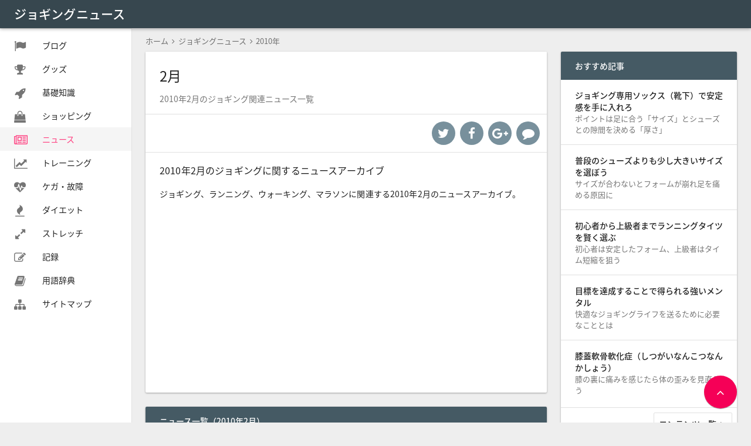

--- FILE ---
content_type: text/html; charset=UTF-8
request_url: https://jognet.jp/news/2010/02/
body_size: 7872
content:
<!doctype html>
<html lang="ja">
  <head prefix="og: http://ogp.me/ns# fb: http://ogp.me/ns/fb# article: http://ogp.me/ns/article#">
    <meta charset="utf-8">
    <meta http-equiv="x-ua-compatible" content="ie=edge">
    <meta name="robots" content="index,follow">
    <meta name="description" content="ジョギング、ランニング、ウォーキング、マラソンに関連する2010年02月のニュースアーカイブ。">
    <meta name="keywords" content="ジョギング,ニュース,ランニング,マラソン,ウォーキング">
    <meta name="format-detection" content="telephone=no">
            <meta name="viewport" content="width=device-width,minimum-scale=1,initial-scale=1">
        <meta name="theme-color" content="#263238">
    <meta name="twitter:card" content="summary">
    <meta name="twitter:site" content="@jognetjp">
    <meta property="og:type" content="article">
    <meta property="og:site_name" content="ジョグネット">
    <meta property="og:title" content="2月 | 2010年 | ジョギングニュース | ジョグネット">
    <meta property="og:description" content="ジョギング、ランニング、ウォーキング、マラソンに関連する2010年02月のニュースアーカイブ。">
    <meta property="og:url" content="https://jognet.jp/news/2010/02/">
    <meta property="og:image" content="https://jognet.jp/images/jognet.png">
    <meta property="og:locale" content="ja_JP">
    <meta property="fb:app_id" content="467323163303675">
    <!--[if lt IE 9]>
    <script src="/js/html5shiv.min.js?v=3.7.3"></script>
    <script src="/js/css3-mediaqueries.min.js?v=1.0"></script>
    <![endif]-->
    <link rel="icon" href="/favicon.ico">
    <link rel="apple-touch-icon" href="/apple-touch-icon.png">
            <link rel="stylesheet" href="/css/common.min.css?v=20170104224513">
                    <link rel="next" href="https://jognet.jp/news/2010/02/?page=2">
        <link rel="amphtml" href="https://amp.jognet.jp/news/2010/02/">
    <link rel="alternate" type="application/xml" title="ジョグネット（RSS1.0）" href="https://jognet.jp/feeds/rdf/">
    <link rel="alternate" type="application/xml" title="ジョグネット（RSS2.0）" href="https://jognet.jp/feeds/rss/">
    <link rel="alternate" type="application/xml" title="ジョグネット（Atom1.0）" href="https://jognet.jp/feeds/atom/">
            <script async src="//pagead2.googlesyndication.com/pagead/js/adsbygoogle.js"></script>
        <script>
            (adsbygoogle = window.adsbygoogle || []).push({
              google_ad_client: "ca-pub-5704016168914288",
              enable_page_level_ads: true
            });
        </script>
        <title>2月 | 2010年 | ジョギングニュース | ジョグネット</title>
  </head>
  <body>
    <nav class="global-navigation" role="navigation">
      <h1><a href="https://jognet.jp/">ジョグネット</a></h1>
      <ul>
        <li><a href="/blog/"><i class="fa fa-flag fa-fw"></i><span>ブログ</span></a></li>
        <li><a href="/goods/"><i class="fa fa-trophy fa-fw"></i><span>グッズ</span></a></li>
        <li><a href="/basic/"><i class="fa fa-rocket fa-fw"></i><span>基礎知識</span></a></li>
        <li><a href="/shopping/"><i class="fa fa-shopping-bag fa-fw"></i><span>ショッピング</span></a></li>
        <li><a href="/news/" class="is-active"><i class="fa fa-newspaper-o fa-fw"></i><span>ニュース</span></a></li>
        <li><a href="/training/"><i class="fa fa-line-chart fa-fw"></i><span>トレーニング</span></a></li>
        <li><a href="/injury/"><i class="fa fa-heartbeat fa-fw"></i><span>ケガ・故障</span></a></li>
        <li><a href="/diet/"><i class="fa fa-fire fa-fw"></i><span>ダイエット</span></a></li>
        <li><a href="/stretching/"><i class="fa fa-expand fa-fw"></i><span>ストレッチ</span></a></li>
        <li><a href="/record/"><i class="fa fa-pencil-square-o fa-fw"></i><span>記録</span></a></li>
        <li><a href="/glossary/"><i class="fa fa-book fa-fw"></i><span>用語辞典</span></a></li>
        <li><a href="/guide/sitemap/"><i class="fa fa-sitemap fa-fw"></i><span>サイトマップ</span></a></li>
      </ul>
    </nav>
    <header class="global-header" role="banner">
      <button class="global-navigation-menu"><i class="material-icons">&#xE5D2;</i><span>メニュー</span></button>
      <p><a href="/news/">ジョギングニュース</a></p>
    </header>
    <div class="content-canvas">
                <nav class="breadcrumbs">
            <ol>
                                <li><a href="/">ホーム</a><i class="fa fa-fw fa-angle-right"></i></li>
                                <li><a href="/news/">ジョギングニュース</a><i class="fa fa-fw fa-angle-right"></i></li>
                                <li><a href="/news/2010/">2010年</a></li>
                          </ol>
          </nav>
            <div class="content">
        <main class="main" role="main">
          <article class="article">
            <header class="article-header">
              <h1>2月</h1>
              <p>2010年2月のジョギング関連ニュース一覧</p>
            </header>
            <aside class="share">
              <ul>
                <li><a href="https://twitter.com/share?url=https://jognet.jp/news/2010/02/&text=2%E6%9C%88%20%7C%202010%E5%B9%B4%20%7C%20%E3%82%B8%E3%83%A7%E3%82%AE%E3%83%B3%E3%82%B0%E3%83%8B%E3%83%A5%E3%83%BC%E3%82%B9%20%7C%20%E3%82%B8%E3%83%A7%E3%82%B0%E3%83%8D%E3%83%83%E3%83%88"><i class="fa fa-twitter fa-fw"></i><span>Twitter</span></a></li>
                <li><a href="https://www.facebook.com/sharer/sharer.php?u=https://jognet.jp/news/2010/02/"><i class="fa fa-facebook fa-fw"></i><span>Facebook</span></a></li>
                <li><a href="https://plus.google.com/share?url=https://jognet.jp/news/2010/02/"><i class="fa fa-google-plus fa-fw"></i><span>Goolge+</span></a></li>
                <li><a href="https://line.me/R/msg/text/?2%E6%9C%88%20%7C%202010%E5%B9%B4%20%7C%20%E3%82%B8%E3%83%A7%E3%82%AE%E3%83%B3%E3%82%B0%E3%83%8B%E3%83%A5%E3%83%BC%E3%82%B9%20%7C%20%E3%82%B8%E3%83%A7%E3%82%B0%E3%83%8D%E3%83%83%E3%83%88 https://jognet.jp/news/2010/02/"><i class="fa fa-comment fa-fw"></i><span>LINE</span></a></li>
              </ul>
            </aside>
            <div class="article-body">
              <h2>2010年2月のジョギングに関するニュースアーカイブ</h2>
                  <p>ジョギング、ランニング、ウォーキング、マラソンに関連する2010年2月のニュースアーカイブ。</p>                                <aside class="advertisement">
                    <script async src="//pagead2.googlesyndication.com/pagead/js/adsbygoogle.js"></script>
                    <!-- google-adsense-primary -->
                    <ins class="adsbygoogle google-adsense-primary"
                         style="display:block"
                         data-ad-client="ca-pub-5704016168914288"
                         data-ad-slot="8825639538"
                         data-ad-format="auto"></ins>
                    <script>
            (adsbygoogle = window.adsbygoogle || []).push({});
                    </script>
                  </aside>
                          </div>
                      </article>
              <section class="local-navigation">
      <h3>ニュース一覧（2010年2月）</h3>
      <ul>
                    <li>
              <a href="/news/2010/02/40340914/ ">
                                <h4>東京マラソン準備は万端</h4>
                <p>
                  <small><i class="fa fa-building-o fa-fw"></i>読売新聞社</small>
                  <small><i class="fa fa-clock-o fa-fw"></i>2010年2月28日</small>
                </p>
              </a>
            </li>
                    <li>
              <a href="/news/2010/02/79022407/ ">
                                <h4>【東京マラソン】速報（１）３万５０００人スタート</h4>
                <p>
                  <small><i class="fa fa-building-o fa-fw"></i>MSN産経ニュース</small>
                  <small><i class="fa fa-clock-o fa-fw"></i>2010年2月28日</small>
                </p>
              </a>
            </li>
                    <li>
              <a href="/news/2010/02/20116233/ ">
                                <h4>佐藤敦之、“真央超え宣言”／東京マラソン</h4>
                <p>
                  <small><i class="fa fa-building-o fa-fw"></i>サンケイスポーツ新聞社</small>
                  <small><i class="fa fa-clock-o fa-fw"></i>2010年2月28日</small>
                </p>
              </a>
            </li>
                    <li>
              <a href="/news/2010/02/99523597/ ">
                                <h4>藤原正和、２時間１２分１９秒で初優勝　東京マラソン</h4>
                <p>
                  <small><i class="fa fa-building-o fa-fw"></i>朝日新聞社</small>
                  <small><i class="fa fa-clock-o fa-fw"></i>2010年2月28日</small>
                </p>
              </a>
            </li>
                    <li>
              <a href="/news/2010/02/63273420/ ">
                                <h4>「アイアンマン」になるランニングシューズ</h4>
                <p>
                  <small><i class="fa fa-building-o fa-fw"></i>J-CASTモノウォッチ</small>
                  <small><i class="fa fa-clock-o fa-fw"></i>2010年2月28日</small>
                </p>
              </a>
            </li>
                    <li>
              <a href="/news/2010/02/32267339/ ">
                                <h4>走りながらUstream配信　東京マラソンに“実況ランナー”</h4>
                <p>
                  <small><i class="fa fa-building-o fa-fw"></i>ITmedia</small>
                  <small><i class="fa fa-clock-o fa-fw"></i>2010年2月28日</small>
                </p>
              </a>
            </li>
                    <li>
              <a href="/news/2010/02/35107547/ ">
                                <h4>藤原正が初Ｖ、佐藤は３位 東京マラソン</h4>
                <p>
                  <small><i class="fa fa-building-o fa-fw"></i>gooニュース</small>
                  <small><i class="fa fa-clock-o fa-fw"></i>2010年2月28日</small>
                </p>
              </a>
            </li>
                    <li>
              <a href="/news/2010/02/49985962/ ">
                                <h4>最多の４６８１人が出場　鹿児島市でランニング桜島</h4>
                <p>
                  <small><i class="fa fa-building-o fa-fw"></i>南日本新聞社</small>
                  <small><i class="fa fa-clock-o fa-fw"></i>2010年2月28日</small>
                </p>
              </a>
            </li>
                    <li>
              <a href="/news/2010/02/38962276/ ">
                                <h4>上原美優は失格に悔し涙／マラソン</h4>
                <p>
                  <small><i class="fa fa-building-o fa-fw"></i>日刊スポーツ新聞社</small>
                  <small><i class="fa fa-clock-o fa-fw"></i>2010年2月28日</small>
                </p>
              </a>
            </li>
                    <li>
              <a href="/news/2010/02/40224618/ ">
                                <h4>西尾アナ完走「焼肉食べたい」／マラソン</h4>
                <p>
                  <small><i class="fa fa-building-o fa-fw"></i>日刊スポーツ新聞社</small>
                  <small><i class="fa fa-clock-o fa-fw"></i>2010年2月28日</small>
                </p>
              </a>
            </li>
                    <li>
              <a href="/news/2010/02/30634478/ ">
                                <h4>｢走る＝健康｣じゃない!?ランニングブームの落とし穴</h4>
                <p>
                  <small><i class="fa fa-building-o fa-fw"></i>ウォーカープラス</small>
                  <small><i class="fa fa-clock-o fa-fw"></i>2010年2月27日</small>
                </p>
              </a>
            </li>
                    <li>
              <a href="/news/2010/02/51960066/ ">
                                <h4>｢東京マラソン｣ランナーのドラマをひも解く5つの疑問</h4>
                <p>
                  <small><i class="fa fa-building-o fa-fw"></i>ウォーカープラス</small>
                  <small><i class="fa fa-clock-o fa-fw"></i>2010年2月27日</small>
                </p>
              </a>
            </li>
                    <li>
              <a href="/news/2010/02/37855248/ ">
                                <h4>【東京マラソン】有力選手らが最後調整</h4>
                <p>
                  <small><i class="fa fa-building-o fa-fw"></i>MSN産経ニュース</small>
                  <small><i class="fa fa-clock-o fa-fw"></i>2010年2月27日</small>
                </p>
              </a>
            </li>
                    <li>
              <a href="/news/2010/02/48048602/ ">
                                <h4>佐藤、藤原ら東京マラソン、勝つレースを</h4>
                <p>
                  <small><i class="fa fa-building-o fa-fw"></i>日刊スポーツ新聞社</small>
                  <small><i class="fa fa-clock-o fa-fw"></i>2010年2月27日</small>
                </p>
              </a>
            </li>
                    <li>
              <a href="/news/2010/02/67512307/ ">
                                <h4>「東京マラソン」いよいよ号砲、都内で交通規制</h4>
                <p>
                  <small><i class="fa fa-building-o fa-fw"></i>読売新聞社</small>
                  <small><i class="fa fa-clock-o fa-fw"></i>2010年2月27日</small>
                </p>
              </a>
            </li>
                    <li>
              <a href="/news/2010/02/68694616/ ">
                                <h4>ナイキ、iPhoneアプリ「セカイカメラ」活用のランナー応援企画</h4>
                <p>
                  <small><i class="fa fa-building-o fa-fw"></i>ケータイWatch</small>
                  <small><i class="fa fa-clock-o fa-fw"></i>2010年2月26日</small>
                </p>
              </a>
            </li>
                    <li>
              <a href="/news/2010/02/59386959/ ">
                                <h4>“美ジョガー”に置いてきぼりをくったあなたに　超初心者向けランニングの始め方</h4>
                <p>
                  <small><i class="fa fa-building-o fa-fw"></i>日経ウーマンオンライン</small>
                  <small><i class="fa fa-clock-o fa-fw"></i>2010年2月26日</small>
                </p>
              </a>
            </li>
                    <li>
              <a href="/news/2010/02/97215862/ ">
                                <h4>芸能人は特別待遇？事務局に聞いた｢東京マラソン｣観戦者の5つの疑問</h4>
                <p>
                  <small><i class="fa fa-building-o fa-fw"></i>ウォーカープラス</small>
                  <small><i class="fa fa-clock-o fa-fw"></i>2010年2月26日</small>
                </p>
              </a>
            </li>
                    <li>
              <a href="/news/2010/02/65758764/ ">
                                <h4>見る、走る、応援！ 東京マラソンをもっと楽しむお薦め記事集</h4>
                <p>
                  <small><i class="fa fa-building-o fa-fw"></i>日経トレンディネット</small>
                  <small><i class="fa fa-clock-o fa-fw"></i>2010年2月26日</small>
                </p>
              </a>
            </li>
                    <li>
              <a href="/news/2010/02/63309474/ ">
                                <h4>安田美沙子：「最後まで頑張って」参加ランナーにエール　「東京マラソンＥＸＰＯ」</h4>
                <p>
                  <small><i class="fa fa-building-o fa-fw"></i>毎日新聞社</small>
                  <small><i class="fa fa-clock-o fa-fw"></i>2010年2月26日</small>
                </p>
              </a>
            </li>
                    <li>
              <a href="/news/2010/02/40300809/ ">
                                <h4>東京マラソン、佐藤・那須川らＶ獲りに闘志</h4>
                <p>
                  <small><i class="fa fa-building-o fa-fw"></i>読売新聞社</small>
                  <small><i class="fa fa-clock-o fa-fw"></i>2010年2月26日</small>
                </p>
              </a>
            </li>
                    <li>
              <a href="/news/2010/02/63121748/ ">
                                <h4>【東京マラソン】佐藤敦之「優勝を目指す」</h4>
                <p>
                  <small><i class="fa fa-building-o fa-fw"></i>MSN産経ニュース</small>
                  <small><i class="fa fa-clock-o fa-fw"></i>2010年2月26日</small>
                </p>
              </a>
            </li>
                    <li>
              <a href="/news/2010/02/81814082/ ">
                                <h4>東京マラソン、市民ランナーの受け付け始まる</h4>
                <p>
                  <small><i class="fa fa-building-o fa-fw"></i>読売新聞社</small>
                  <small><i class="fa fa-clock-o fa-fw"></i>2010年2月25日</small>
                </p>
              </a>
            </li>
                    <li>
              <a href="/news/2010/02/96964499/ ">
                                <h4>羊の執事が「あと何キロ」を教えてくれる！　マラソンコンシェル登場</h4>
                <p>
                  <small><i class="fa fa-building-o fa-fw"></i>Techinsight</small>
                  <small><i class="fa fa-clock-o fa-fw"></i>2010年2月25日</small>
                </p>
              </a>
            </li>
                    <li>
              <a href="/news/2010/02/35340261/ ">
                                <h4>長谷川理恵が語る東京マラソンを完走する“秘訣”とは？</h4>
                <p>
                  <small><i class="fa fa-building-o fa-fw"></i>ウォーカープラス</small>
                  <small><i class="fa fa-clock-o fa-fw"></i>2010年2月25日</small>
                </p>
              </a>
            </li>
              </ul>
    </section>
    <nav class="paginator">
      <a rel="prev" class="is-disabled"><i class="fa fa-angle-left fa-fw"></i><span>前のページ</span></a>
      <span>1 / 4</span>
      <a rel="next" href="/news/2010/02/?page=2"><span>次のページ</span><i class="fa fa-angle-right fa-fw"></i></a>
    </nav>
    <section class="local-navigation">
      <h3>月別ニュース一覧</h3>
      <ul>
                    <li>
              <a href="/news/2010/12/">
                <h4>2010年12月</h4>
              </a>
            </li>
                    <li>
              <a href="/news/2010/11/">
                <h4>2010年11月</h4>
              </a>
            </li>
                    <li>
              <a href="/news/2010/10/">
                <h4>2010年10月</h4>
              </a>
            </li>
                    <li>
              <a href="/news/2010/09/">
                <h4>2010年9月</h4>
              </a>
            </li>
                    <li>
              <a href="/news/2010/08/">
                <h4>2010年8月</h4>
              </a>
            </li>
                    <li>
              <a href="/news/2010/07/">
                <h4>2010年7月</h4>
              </a>
            </li>
                    <li>
              <a href="/news/2010/06/">
                <h4>2010年6月</h4>
              </a>
            </li>
                    <li>
              <a href="/news/2010/05/">
                <h4>2010年5月</h4>
              </a>
            </li>
                    <li>
              <a href="/news/2010/04/">
                <h4>2010年4月</h4>
              </a>
            </li>
                    <li>
              <a href="/news/2010/03/">
                <h4>2010年3月</h4>
              </a>
            </li>
                    <li>
              <a href="/news/2010/02/">
                <h4>2010年2月</h4>
              </a>
            </li>
                    <li>
              <a href="/news/2010/01/">
                <h4>2010年1月</h4>
              </a>
            </li>
              </ul>
    </section>
    <section class="local-navigation">
      <h3> 年別ニュース一覧</h3>
      <ul>
                    <li>
              <a href="/news/2017/">
                <h4>2017年</h4>
              </a>
            </li>
                    <li>
              <a href="/news/2016/">
                <h4>2016年</h4>
              </a>
            </li>
                    <li>
              <a href="/news/2015/">
                <h4>2015年</h4>
              </a>
            </li>
                    <li>
              <a href="/news/2014/">
                <h4>2014年</h4>
              </a>
            </li>
                    <li>
              <a href="/news/2013/">
                <h4>2013年</h4>
              </a>
            </li>
                    <li>
              <a href="/news/2012/">
                <h4>2012年</h4>
              </a>
            </li>
                    <li>
              <a href="/news/2011/">
                <h4>2011年</h4>
              </a>
            </li>
                    <li>
              <a href="/news/2010/">
                <h4>2010年</h4>
              </a>
            </li>
                    <li>
              <a href="/news/2009/">
                <h4>2009年</h4>
              </a>
            </li>
                    <li>
              <a href="/news/2008/">
                <h4>2008年</h4>
              </a>
            </li>
              </ul>
    </section>
                                                      <section class="local-navigation">
                <h3>関連記事</h3>
                <ul>
                                        <li>
                        <a href="/blog/2010/09/09/">
                          <h4>ランニングデータ記録アプリ「Nike+ GPS」公開</h4>
                          <p>ナイキのiPhone／iPod touchアプリ「Nike+ GPS」公開開始</p>
                        </a>
                      </li>
                                        <li>
                        <a href="/blog/2015/09/27/">
                          <h4>アシックスから初心者向け最新ランニングシューズ「GT-2000 NEWYORK4」登場</h4>
                          <p>軽量かつ高いクッション性を誇る「GT-2000 NEWYORK4」</p>
                        </a>
                      </li>
                                        <li>
                        <a href="/blog/2013/09/05/">
                          <h4>THE NORTH FACEから4方向に伸びる伸縮素材のランニングウェアが登場</h4>
                          <p>伸縮素材「Apex」を使用したランニングウェアが登場</p>
                        </a>
                      </li>
                                        <li>
                        <a href="/blog/2014/06/23/">
                          <h4>アシックスが「夜ラン」向けに視認性の高いランニングシューズを発売</h4>
                          <p>「GT-2000」、「GEL-NIMBUS」から夜ラン対応モデルが登場</p>
                        </a>
                      </li>
                                        <li>
                        <a href="/blog/2010/11/01/">
                          <h4>「京都マラソン」世界遺産を巡るコース案発表</h4>
                          <p>2012年開催予定の「京都マラソン」のコース案が発表</p>
                        </a>
                      </li>
                                  </ul>
              </section>
                                  <section class="local-navigation">
                <h3>おすすめ商品</h3>
                <ul>
                                        <li>
                        <a href="//ck.jp.ap.valuecommerce.com/servlet/referral?vs=2574496&vp=878704473&va=2294800&vc_url=https%3A%2F%2Fstore.shopping.yahoo.co.jp%2Fkpisports%2F108008-109452x2.html" target="_blank" rel="nofollow">
                          <figure>
                            <img src="https://shopping.c.yimg.jp/lib/kpisports/108008-109452x2.jpg" width="96" height="72">
                          </figure>
                          <h4>「2枚セット」MISSION ミッション クーリングフェイスマスク マルチクール ネックゲイター ジョギングエチケット ジョギングマスク 108008-109452『即日出荷』</h4>
                          <p>
                            <small>「2枚セット」『即日出荷』MISSION ミッション クーリングフェイスマスク マルチクール ネックゲイター ジョギングエチケット ジョギングマスク 108008-109452 夏用 冷感</small>
                            <small>1,480円</small>
                            <i><img src="//ad.jp.ap.valuecommerce.com/servlet/gifbanner?vs=2574496&vp=878704473" height="1" width="1" border="0"></i></p>
                        </a>
                      </li>
                                        <li>
                        <a href="//ck.jp.ap.valuecommerce.com/servlet/referral?vs=2574496&vp=878704473&va=2294800&vc_url=https%3A%2F%2Fstore.shopping.yahoo.co.jp%2Fkpi24%2F108008-109452----.html" target="_blank" rel="nofollow">
                          <figure>
                            <img src="https://shopping.c.yimg.jp/lib/kpi24/108008-109452.jpg" width="96" height="72">
                          </figure>
                          <h4>『即日出荷』MISSION ミッション クーリングフェイスマスク マルチクール ネックゲイター ジョギングエチケット ジョギングマスク 108008-109452 夏用 冷感</h4>
                          <p>
                            <small>『即日出荷』MISSION ミッション クーリングフェイスマスク マルチクール ネックゲイター ジョギングエチケット ジョギングマスク 108008-109452 夏用 冷感</small>
                            <small>999円</small>
                            <i><img src="//ad.jp.ap.valuecommerce.com/servlet/gifbanner?vs=2574496&vp=878704473" height="1" width="1" border="0"></i></p>
                        </a>
                      </li>
                                        <li>
                        <a href="//ck.jp.ap.valuecommerce.com/servlet/referral?vs=2574496&vp=878704473&va=2294800&vc_url=https%3A%2F%2Fstore.shopping.yahoo.co.jp%2Fkpi24%2F108008-109452.html" target="_blank" rel="nofollow">
                          <figure>
                            <img src="https://shopping.c.yimg.jp/lib/kpi24/108008-109452.jpg" width="96" height="72">
                          </figure>
                          <h4>MISSION ミッション クーリングフェイスマスク マルチクール ネックゲイター ジョギングエチケット ジョギングマスク 108008-109452 夏用 冷感『即日出荷』</h4>
                          <p>
                            <small>『即日出荷』MISSION ミッション クーリングフェイスマスク マルチクール ネックゲイター ジョギングエチケット ジョギングマスク 108008-109452 夏用 冷感【KPIタイムセール】【KPIタイムセール】</small>
                            <small>385円</small>
                            <i><img src="//ad.jp.ap.valuecommerce.com/servlet/gifbanner?vs=2574496&vp=878704473" height="1" width="1" border="0"></i></p>
                        </a>
                      </li>
                                        <li>
                        <a href="//ck.jp.ap.valuecommerce.com/servlet/referral?vs=2574496&vp=878704473&va=2294800&vc_url=https%3A%2F%2Fstore.shopping.yahoo.co.jp%2Fkpi24%2F108008-109452x2.html" target="_blank" rel="nofollow">
                          <figure>
                            <img src="https://item-shopping.c.yimg.jp/i/g/kpi24_108008-109452x2_i_20220805165327" width="96" height="72">
                          </figure>
                          <h4>「2枚セット」MISSION ミッション クーリングフェイスマスク マルチクール ネックゲイター ジョギングエチケット ジョギングマスク 108008-109452『即日出荷』</h4>
                          <p>
                            <small>「2枚セット」MISSION ミッション クーリングフェイスマスク マルチクール ネックゲイター ジョギングエチケット ジョギングマスク 108008-109452 夏用 冷感『即日出荷』【タイムセール08】</small>
                            <small>1,480円</small>
                            <i><img src="//ad.jp.ap.valuecommerce.com/servlet/gifbanner?vs=2574496&vp=878704473" height="1" width="1" border="0"></i></p>
                        </a>
                      </li>
                                        <li>
                        <a href="//ck.jp.ap.valuecommerce.com/servlet/referral?vs=2574496&vp=878704473&va=2294800&vc_url=https%3A%2F%2Fstore.shopping.yahoo.co.jp%2Fsportsshop%2F108008-109452.html" target="_blank" rel="nofollow">
                          <figure>
                            <img src="https://shopping.c.yimg.jp/lib/sportsshop/108008-109452.jpg" width="96" height="72">
                          </figure>
                          <h4>MISSION ミッション クーリングフェイスマスク マルチクール ネックゲイター ジョギングエチケット ジョギングマスク 108008-109452 夏用 冷感『即日出荷』</h4>
                          <p>
                            <small>『即日出荷』MISSION ミッション クーリングフェイスマスク マルチクール ネックゲイター ジョギングエチケット ジョギングマスク 108008-109452 夏用 冷感「KPIタイムセール」「KPIタイムセール」</small>
                            <small>385円</small>
                            <i><img src="//ad.jp.ap.valuecommerce.com/servlet/gifbanner?vs=2574496&vp=878704473" height="1" width="1" border="0"></i></p>
                        </a>
                      </li>
                                  </ul>
                <p><a href ="/shopping/ジョギング/">もっと探す<i class="fa fa-angle-right fa-fw"></i></a></p>
              </section>
                                            <aside class="tags">
                <ul>
                                        <li><a href="/tags/ジョギング/"><i class="fa fa-hashtag fa-fw"></i>ジョギング</a></li>
                                        <li><a href="/tags/ニュース/"><i class="fa fa-hashtag fa-fw"></i>ニュース</a></li>
                                        <li><a href="/tags/ランニング/"><i class="fa fa-hashtag fa-fw"></i>ランニング</a></li>
                                        <li><a href="/tags/マラソン/"><i class="fa fa-hashtag fa-fw"></i>マラソン</a></li>
                                        <li><a href="/tags/ウォーキング/"><i class="fa fa-hashtag fa-fw"></i>ウォーキング</a></li>
                                  </ul>
              </aside>
                                  <aside class="advertisement">
                <script async src="//pagead2.googlesyndication.com/pagead/js/adsbygoogle.js"></script>
                <!-- google-adsense-secondary -->
                <ins class="adsbygoogle google-adsense-secondary"
                     style="display:block"
                     data-ad-client="ca-pub-5704016168914288"
                     data-ad-slot="4255839136"
                     data-ad-format="auto"></ins>
                <script>
            (adsbygoogle = window.adsbygoogle || []).push({});
                </script>
              </aside>
                  </main>
        <aside class="sidebar" role="complementary">
                        <section class="local-navigation">
                <h3>おすすめ記事</h3>
                <ul>
                                        <li>
                        <a href="/goods/socks/">
                          <h4>ジョギング専用ソックス（靴下）で安定感を手に入れろ</h4>
                          <p>ポイントは足に合う「サイズ」とシューズとの隙間を決める「厚さ」</p>
                        </a>
                      </li>
                                        <li>
                        <a href="/goods/shoes/choose/size/">
                          <h4>普段のシューズよりも少し大きいサイズを選ぼう</h4>
                          <p>サイズが合わないとフォームが崩れ足を痛める原因に</p>
                        </a>
                      </li>
                                        <li>
                        <a href="/goods/wear/tights/choose/experience/">
                          <h4>初心者から上級者までランニングタイツを賢く選ぶ</h4>
                          <p>初心者は安定したフォーム、上級者はタイム短縮を狙う</p>
                        </a>
                      </li>
                                        <li>
                        <a href="/training/mental/">
                          <h4>目標を達成することで得られる強いメンタル</h4>
                          <p>快適なジョギングライフを送るために必要なこととは</p>
                        </a>
                      </li>
                                        <li>
                        <a href="/injury/knee/chondromalacia_patellae/">
                          <h4>膝蓋軟骨軟化症（しつがいなんこつなんかしょう）</h4>
                          <p>膝の裏に痛みを感じたら体の歪みを見直そう</p>
                        </a>
                      </li>
                                  </ul>
                <p><a href="/guide/sitemap/">コンテンツ一覧<i class="fa fa-angle-right fa-fw"></i></a></p>
              </section>
                                  <section class="local-navigation">
                <h3>最新ブログ</h3>
                <ul>
                                        <li>
                        <a href="/blog/2017/02/23/">
                                                        <figure>
                                <img src="/images/blog/2017/0223.jpg?width=96&amp;height=72&amp;quality=65" alt="「アディダスブランドコアストア原宿」" width="96" height="72">
                              </figure>
                                                    <h4>シティランニングに注力した新店舗「アディダスブランドコアストア原宿」がオープン</h4>
                          <p>「adidas Runners of Tokyo」の新たな拠点としての...</p>
                        </a>
                      </li>
                                        <li>
                        <a href="/blog/2017/01/31/">
                                                        <figure>
                                <img src="/images/blog/2017/0131.jpg?width=96&amp;height=72&amp;quality=65" alt="リーボック「Pump Supreme ENGINE」" width="96" height="72">
                              </figure>
                                                    <h4>リーボックから「ポンプテクノロジー」搭載のランニングシューズ「Pump Supreme ENGINE」登場</h4>
                          <p>機能美を追求したリーボックらしい新作ランニング...</p>
                        </a>
                      </li>
                                        <li>
                        <a href="/blog/2016/12/31/">
                                                        <figure>
                                <img src="/images/blog/2016/1231.jpg?width=96&amp;height=72&amp;quality=65" alt="ランニングフェスティバル「箱根ランフェス2017」" width="96" height="72">
                              </figure>
                                                    <h4>箱根の雄大な自然の中でランニングを楽しめる「箱根ランフェス2017」</h4>
                          <p>本格ランナーからファミリーまで楽しめるランニン...</p>
                        </a>
                      </li>
                                        <li>
                        <a href="/blog/2016/11/28/">
                                                        <figure>
                                <img src="/images/blog/2016/1128.jpg?width=96&amp;height=72&amp;quality=65" alt="ウェアラブルデバイス「Fitbit Flex 2」" width="96" height="72">
                              </figure>
                                                    <h4>ウェアラブルデバイス「Fitbit」に最新モデル「Fitbit Flex 2」が登場</h4>
                          <p>水泳時の装着も可能な防水機能を備えた「Fitbit Fl...</p>
                        </a>
                      </li>
                                        <li>
                        <a href="/blog/2016/10/30/">
                                                        <figure>
                                <img src="/images/blog/2016/1030.jpg?width=96&amp;height=72&amp;quality=65" alt="アシックス「東京マラソン2017」開催記念ランニングシューズ" width="96" height="72">
                              </figure>
                                                    <h4>「東京マラソン2017」開催記念にアシックスの限定ランニングシューズが登場</h4>
                          <p>DynaFlyte、GEL-KAYANO、TARTHERをベースにした限...</p>
                        </a>
                      </li>
                                  </ul>
                <p><a href="/blog/">ブログ記事一覧<i class="fa fa-angle-right fa-fw"></i></a></p>
              </section>
                                  <section class="local-navigation">
                <h3>最新ジョギングニュース</h3>
                <ul>
                                        <li>
                        <a href="/news/2017/11/44409494/">
                                                        <figure>
                                <img src="/images/news/2017/11/44409494.jpg?width=96&amp;height=96&amp;quality=65" alt="『ウォーキング・デッド』エゼキエル王は『LOST』のあの人が演じる予定だった?!" width="96" height="72">
                              </figure>
                                                    <h4>『ウォーキング・デッド』エゼキエル王は『LOST』のあの人が演じる予定だった?!</h4>
                          <p>
                            <small><i class="fa fa-building-o fa-fw"></i>エキサイトニュース</small>
                            <small><i class="fa fa-clock-o fa-fw"></i>2017年11月3日 00:51</small>
                          </p>
                        </a>
                      </li>
                                        <li>
                        <a href="/news/2017/11/31846854/">
                                                    <h4>東京コミコン2017来日ゲスト第5弾は『ウォーキング・デッド』マイケル・ルーカー！</h4>
                          <p>
                            <small><i class="fa fa-building-o fa-fw"></i>エキサイトニュース</small>
                            <small><i class="fa fa-clock-o fa-fw"></i>2017年11月3日 00:51</small>
                          </p>
                        </a>
                      </li>
                                        <li>
                        <a href="/news/2017/11/40677838/">
                                                    <h4>立川で「つまみぐいウォーキング」開催へ 市内48店舗が参加</h4>
                          <p>
                            <small><i class="fa fa-building-o fa-fw"></i>立川経済新聞</small>
                            <small><i class="fa fa-clock-o fa-fw"></i>2017年11月3日 00:08</small>
                          </p>
                        </a>
                      </li>
                                        <li>
                        <a href="/news/2017/11/46135642/">
                                                        <figure>
                                <img src="/images/news/2017/11/46135642.jpg?width=96&amp;height=96&amp;quality=65" alt="JALパック、ホノルルハーフマラソン・ハパルア2018ツアーを販売" width="96" height="72">
                              </figure>
                                                    <h4>JALパック、ホノルルハーフマラソン・ハパルア2018ツアーを販売</h4>
                          <p>
                            <small><i class="fa fa-building-o fa-fw"></i>FlyTeam</small>
                            <small><i class="fa fa-clock-o fa-fw"></i>2017年11月2日 23:35</small>
                          </p>
                        </a>
                      </li>
                                        <li>
                        <a href="/news/2017/11/61219259/">
                                                    <h4>浅田真央 “処女から“女”へ フランス人モデルと密室ガチ恋愛！</h4>
                          <p>
                            <small><i class="fa fa-building-o fa-fw"></i>エキサイトニュース</small>
                            <small><i class="fa fa-clock-o fa-fw"></i>2017年11月2日 21:41</small>
                          </p>
                        </a>
                      </li>
                                  </ul>
                <p><a href="/news/">ニュース一覧<i class="fa fa-angle-right fa-fw"></i></a></p>
              </section>
                                  <aside class="advertisement">
                <script async src="//pagead2.googlesyndication.com/pagead/js/adsbygoogle.js"></script>
                <!-- google-adsense-tertiary -->
                <ins class="adsbygoogle google-adsense-tertiary"
                     style="display:block"
                     data-ad-client="ca-pub-5704016168914288"
                     data-ad-slot="5732572333"
                     data-ad-format="auto"></ins>
                <script>
            (adsbygoogle = window.adsbygoogle || []).push({});
                </script>
              </aside>
                  </aside>
      </div>
      <footer class="global-footer" role="contentinfo">
        <p class="page-top"><a href="#"><i class="fa fa-angle-up fa-fw"></i><span>このページのトップへ</span></a></p>
        <aside class="guide-navigation">
          <ul>
            <li><a href="/guide/">ご利用ガイド</a></li>
            <li><a href="/guide/privacy_policy/">プライバシーポリシー</a></li>
            <li><a href="/guide/introduction/">ジョグネットについて</a></li>
            <li><a href="/guide/sitemap/">サイトマップ</a></li>
            <li><a href="/information/">お知らせ</a></li>
            <li><a href="/contact/">お問い合わせ</a></li>
            <li><a href="/advertisement/">広告掲載</a></li>
            <li><a href="/feeds/">フィード</a></li>
            <li><a href="/link/">リンク集</a></li>
            <li><a href="/apps/">アプリ</a></li>
            <li><a href="/tags/">タグ一覧</a></li>
          </ul>
        </aside>
        <aside class="social-service">
          <ul>
            <li><a href="https://twitter.com/jognetjp" target="_blank"><i class="fa fa-twitter fa-fw"></i><span>Twitter</span></a></li>
            <li><a href="https://www.facebook.com/jognet.jp" target="_blank"><i class="fa fa-facebook fa-fw"></i><span>Facebook</span></a></li>
            <li><a href="https://plus.google.com/112768270990721485464" target="_blank"><i class="fa fa-google-plus fa-fw"></i><span>Google+</span></a></li>
          </ul>
        </aside>
        <small>Copyright <i class="fa fa-copyright fa-fw"></i> 2009 - 2026 <a href="https://jognet.jp/">ジョグネット</a> All Right Reserved.</small>
      </footer>
    </div>
                <script src="/js/jquery.min.js?v=1.12.0"></script>
            <script src="/js/common.min.js?v=20161231004210"></script>
                <script>
            (function (i, s, o, g, r, a, m) {
              i['GoogleAnalyticsObject'] = r;
              i[r] = i[r] || function () {
                (i[r].q = i[r].q || []).push(arguments)
              }, i[r].l = 1 * new Date();
              a = s.createElement(o),
                      m = s.getElementsByTagName(o)[0];
              a.async = 1;
              a.src = g;
              m.parentNode.insertBefore(a, m)
            })(window, document, 'script', '//www.google-analytics.com/analytics.js', 'ga');
            ga('create', 'UA-8088605-1', 'auto');
            ga('send', 'pageview');
        </script>
        <div class="global-navigation-overlay"></div>
  </body>
</html>


--- FILE ---
content_type: text/html; charset=utf-8
request_url: https://www.google.com/recaptcha/api2/aframe
body_size: 268
content:
<!DOCTYPE HTML><html><head><meta http-equiv="content-type" content="text/html; charset=UTF-8"></head><body><script nonce="dYmIuHcY5WsGH5Xuxj5_JQ">/** Anti-fraud and anti-abuse applications only. See google.com/recaptcha */ try{var clients={'sodar':'https://pagead2.googlesyndication.com/pagead/sodar?'};window.addEventListener("message",function(a){try{if(a.source===window.parent){var b=JSON.parse(a.data);var c=clients[b['id']];if(c){var d=document.createElement('img');d.src=c+b['params']+'&rc='+(localStorage.getItem("rc::a")?sessionStorage.getItem("rc::b"):"");window.document.body.appendChild(d);sessionStorage.setItem("rc::e",parseInt(sessionStorage.getItem("rc::e")||0)+1);localStorage.setItem("rc::h",'1768841997728');}}}catch(b){}});window.parent.postMessage("_grecaptcha_ready", "*");}catch(b){}</script></body></html>

--- FILE ---
content_type: text/css; charset=utf-8
request_url: https://jognet.jp/css/common.min.css?v=20170104224513
body_size: 10497
content:
@font-face{font-family:'Noto Sans Japanese';font-style:normal;font-weight:400;src:local("NotoSansJP-Regular.otf"),url("../fonts/noto-sans-jp/NotoSansJP-Regular.woff2?v=6") format("woff2"),url("../fonts/noto-sans-jp/NotoSansJP-Regular.woff?v=6") format("woff"),url("../fonts/noto-sans-jp/NotoSansJP-Regular.otf?v=6") format("opentype")}@font-face{font-family:'Noto Sans Japanese';font-style:normal;font-weight:500;src:local("NotoSansJP-Medium.otf"),url("../fonts/noto-sans-jp/NotoSansJP-Medium.woff2?v=6") format("woff2"),url("../fonts/noto-sans-jp/NotoSansJP-Medium.woff?v=6") format("woff"),url("../fonts/noto-sans-jp/NotoSansJP-Medium.otf?v=6") format("opentype")}@font-face{font-family:"Material Icons";font-style:normal;font-weight:400;src:url("../fonts/material-icons/MaterialIcons-Regular.eot?v=2.2");src:local("Material Icons"),local("MaterialIcons-Regular"),url("../fonts/material-icons/MaterialIcons-Regular.woff2?v=2.2") format("woff2"),url("../fonts/material-icons/MaterialIcons-Regular.woff?v=2.2") format("woff"),url("../fonts/material-icons/MaterialIcons-Regular.ttf?v=2.2") format("truetype")}.material-icons{font-family:'Material Icons';font-weight:normal;font-style:normal;font-size:24px;display:inline-block;line-height:1;text-transform:none;letter-spacing:normal;word-wrap:normal;white-space:nowrap;direction:ltr;-webkit-font-smoothing:antialiased;text-rendering:optimizeLegibility;-moz-osx-font-smoothing:grayscale;font-feature-settings:'liga'}.no-ligatures .material-icons{display:none}/*!
 *  Font Awesome 4.5.0 by @davegandy - http://fontawesome.io - @fontawesome
 *  License - http://fontawesome.io/license (Font: SIL OFL 1.1, CSS: MIT License)
 */@font-face{font-family:'FontAwesome';src:url("../fonts/font-awesome/fontawesome-webfont.eot?v=4.5.0");src:url("../fonts/font-awesome/fontawesome-webfont.eot?#iefix&v=4.5.0") format("embedded-opentype"),url("../fonts/font-awesome/fontawesome-webfont.woff2?v=4.5.0") format("woff2"),url("../fonts/font-awesome/fontawesome-webfont.woff?v=4.5.0") format("woff"),url("../fonts/font-awesome/fontawesome-webfont.ttf?v=4.5.0") format("truetype"),url("../fonts/font-awesome/fontawesome-webfont.svg?v=4.5.0#fontawesomeregular") format("svg");font-weight:normal;font-style:normal}.fa{display:inline-block;font:normal normal normal 14px/1 FontAwesome;font-size:inherit;text-rendering:auto;-webkit-font-smoothing:antialiased;-moz-osx-font-smoothing:grayscale}.fa-lg{font-size:1.33333333em;line-height:0.75em;vertical-align:-15%}.fa-2x{font-size:2em}.fa-3x{font-size:3em}.fa-4x{font-size:4em}.fa-5x{font-size:5em}.fa-fw{width:1.28571429em;text-align:center}.fa-ul{padding-left:0;margin-left:2.14285714em;list-style-type:none}.fa-ul>li{position:relative}.fa-li{position:absolute;left:-2.14285714em;width:2.14285714em;top:0.14285714em;text-align:center}.fa-li.fa-lg{left:-1.85714286em}.fa-border{padding:.2em .25em .15em;border:solid 0.08em #eeeeee;border-radius:.1em}.fa-pull-left{float:left}.fa-pull-right{float:right}.fa.fa-pull-left{margin-right:.3em}.fa.fa-pull-right{margin-left:.3em}.pull-right{float:right}.pull-left{float:left}.fa.pull-left{margin-right:.3em}.fa.pull-right{margin-left:.3em}.fa-spin{-webkit-animation:fa-spin 2s infinite linear;animation:fa-spin 2s infinite linear}.fa-pulse{-webkit-animation:fa-spin 1s infinite steps(8);animation:fa-spin 1s infinite steps(8)}@-webkit-keyframes fa-spin{0%{-webkit-transform:rotate(0deg);transform:rotate(0deg)}100%{-webkit-transform:rotate(359deg);transform:rotate(359deg)}}@keyframes fa-spin{0%{-webkit-transform:rotate(0deg);transform:rotate(0deg)}100%{-webkit-transform:rotate(359deg);transform:rotate(359deg)}}.fa-rotate-90{filter:progid:DXImageTransform.Microsoft.BasicImage(rotation=1);-webkit-transform:rotate(90deg);-ms-transform:rotate(90deg);transform:rotate(90deg)}.fa-rotate-180{filter:progid:DXImageTransform.Microsoft.BasicImage(rotation=2);-webkit-transform:rotate(180deg);-ms-transform:rotate(180deg);transform:rotate(180deg)}.fa-rotate-270{filter:progid:DXImageTransform.Microsoft.BasicImage(rotation=3);-webkit-transform:rotate(270deg);-ms-transform:rotate(270deg);transform:rotate(270deg)}.fa-flip-horizontal{filter:progid:DXImageTransform.Microsoft.BasicImage(rotation=0, mirror=1);-webkit-transform:scale(-1, 1);-ms-transform:scale(-1, 1);transform:scale(-1, 1)}.fa-flip-vertical{filter:progid:DXImageTransform.Microsoft.BasicImage(rotation=2, mirror=1);-webkit-transform:scale(1, -1);-ms-transform:scale(1, -1);transform:scale(1, -1)}:root .fa-rotate-90,:root .fa-rotate-180,:root .fa-rotate-270,:root .fa-flip-horizontal,:root .fa-flip-vertical{filter:none}.fa-stack{position:relative;display:inline-block;width:2em;height:2em;line-height:2em;vertical-align:middle}.fa-stack-1x,.fa-stack-2x{position:absolute;left:0;width:100%;text-align:center}.fa-stack-1x{line-height:inherit}.fa-stack-2x{font-size:2em}.fa-inverse{color:#ffffff}.fa-glass:before{content:"\f000"}.fa-music:before{content:"\f001"}.fa-search:before{content:"\f002"}.fa-envelope-o:before{content:"\f003"}.fa-heart:before{content:"\f004"}.fa-star:before{content:"\f005"}.fa-star-o:before{content:"\f006"}.fa-user:before{content:"\f007"}.fa-film:before{content:"\f008"}.fa-th-large:before{content:"\f009"}.fa-th:before{content:"\f00a"}.fa-th-list:before{content:"\f00b"}.fa-check:before{content:"\f00c"}.fa-remove:before,.fa-close:before,.fa-times:before{content:"\f00d"}.fa-search-plus:before{content:"\f00e"}.fa-search-minus:before{content:"\f010"}.fa-power-off:before{content:"\f011"}.fa-signal:before{content:"\f012"}.fa-gear:before,.fa-cog:before{content:"\f013"}.fa-trash-o:before{content:"\f014"}.fa-home:before{content:"\f015"}.fa-file-o:before{content:"\f016"}.fa-clock-o:before{content:"\f017"}.fa-road:before{content:"\f018"}.fa-download:before{content:"\f019"}.fa-arrow-circle-o-down:before{content:"\f01a"}.fa-arrow-circle-o-up:before{content:"\f01b"}.fa-inbox:before{content:"\f01c"}.fa-play-circle-o:before{content:"\f01d"}.fa-rotate-right:before,.fa-repeat:before{content:"\f01e"}.fa-refresh:before{content:"\f021"}.fa-list-alt:before{content:"\f022"}.fa-lock:before{content:"\f023"}.fa-flag:before{content:"\f024"}.fa-headphones:before{content:"\f025"}.fa-volume-off:before{content:"\f026"}.fa-volume-down:before{content:"\f027"}.fa-volume-up:before{content:"\f028"}.fa-qrcode:before{content:"\f029"}.fa-barcode:before{content:"\f02a"}.fa-tag:before{content:"\f02b"}.fa-tags:before{content:"\f02c"}.fa-book:before{content:"\f02d"}.fa-bookmark:before{content:"\f02e"}.fa-print:before{content:"\f02f"}.fa-camera:before{content:"\f030"}.fa-font:before{content:"\f031"}.fa-bold:before{content:"\f032"}.fa-italic:before{content:"\f033"}.fa-text-height:before{content:"\f034"}.fa-text-width:before{content:"\f035"}.fa-align-left:before{content:"\f036"}.fa-align-center:before{content:"\f037"}.fa-align-right:before{content:"\f038"}.fa-align-justify:before{content:"\f039"}.fa-list:before{content:"\f03a"}.fa-dedent:before,.fa-outdent:before{content:"\f03b"}.fa-indent:before{content:"\f03c"}.fa-video-camera:before{content:"\f03d"}.fa-photo:before,.fa-image:before,.fa-picture-o:before{content:"\f03e"}.fa-pencil:before{content:"\f040"}.fa-map-marker:before{content:"\f041"}.fa-adjust:before{content:"\f042"}.fa-tint:before{content:"\f043"}.fa-edit:before,.fa-pencil-square-o:before{content:"\f044"}.fa-share-square-o:before{content:"\f045"}.fa-check-square-o:before{content:"\f046"}.fa-arrows:before{content:"\f047"}.fa-step-backward:before{content:"\f048"}.fa-fast-backward:before{content:"\f049"}.fa-backward:before{content:"\f04a"}.fa-play:before{content:"\f04b"}.fa-pause:before{content:"\f04c"}.fa-stop:before{content:"\f04d"}.fa-forward:before{content:"\f04e"}.fa-fast-forward:before{content:"\f050"}.fa-step-forward:before{content:"\f051"}.fa-eject:before{content:"\f052"}.fa-chevron-left:before{content:"\f053"}.fa-chevron-right:before{content:"\f054"}.fa-plus-circle:before{content:"\f055"}.fa-minus-circle:before{content:"\f056"}.fa-times-circle:before{content:"\f057"}.fa-check-circle:before{content:"\f058"}.fa-question-circle:before{content:"\f059"}.fa-info-circle:before{content:"\f05a"}.fa-crosshairs:before{content:"\f05b"}.fa-times-circle-o:before{content:"\f05c"}.fa-check-circle-o:before{content:"\f05d"}.fa-ban:before{content:"\f05e"}.fa-arrow-left:before{content:"\f060"}.fa-arrow-right:before{content:"\f061"}.fa-arrow-up:before{content:"\f062"}.fa-arrow-down:before{content:"\f063"}.fa-mail-forward:before,.fa-share:before{content:"\f064"}.fa-expand:before{content:"\f065"}.fa-compress:before{content:"\f066"}.fa-plus:before{content:"\f067"}.fa-minus:before{content:"\f068"}.fa-asterisk:before{content:"\f069"}.fa-exclamation-circle:before{content:"\f06a"}.fa-gift:before{content:"\f06b"}.fa-leaf:before{content:"\f06c"}.fa-fire:before{content:"\f06d"}.fa-eye:before{content:"\f06e"}.fa-eye-slash:before{content:"\f070"}.fa-warning:before,.fa-exclamation-triangle:before{content:"\f071"}.fa-plane:before{content:"\f072"}.fa-calendar:before{content:"\f073"}.fa-random:before{content:"\f074"}.fa-comment:before{content:"\f075"}.fa-magnet:before{content:"\f076"}.fa-chevron-up:before{content:"\f077"}.fa-chevron-down:before{content:"\f078"}.fa-retweet:before{content:"\f079"}.fa-shopping-cart:before{content:"\f07a"}.fa-folder:before{content:"\f07b"}.fa-folder-open:before{content:"\f07c"}.fa-arrows-v:before{content:"\f07d"}.fa-arrows-h:before{content:"\f07e"}.fa-bar-chart-o:before,.fa-bar-chart:before{content:"\f080"}.fa-twitter-square:before{content:"\f081"}.fa-facebook-square:before{content:"\f082"}.fa-camera-retro:before{content:"\f083"}.fa-key:before{content:"\f084"}.fa-gears:before,.fa-cogs:before{content:"\f085"}.fa-comments:before{content:"\f086"}.fa-thumbs-o-up:before{content:"\f087"}.fa-thumbs-o-down:before{content:"\f088"}.fa-star-half:before{content:"\f089"}.fa-heart-o:before{content:"\f08a"}.fa-sign-out:before{content:"\f08b"}.fa-linkedin-square:before{content:"\f08c"}.fa-thumb-tack:before{content:"\f08d"}.fa-external-link:before{content:"\f08e"}.fa-sign-in:before{content:"\f090"}.fa-trophy:before{content:"\f091"}.fa-github-square:before{content:"\f092"}.fa-upload:before{content:"\f093"}.fa-lemon-o:before{content:"\f094"}.fa-phone:before{content:"\f095"}.fa-square-o:before{content:"\f096"}.fa-bookmark-o:before{content:"\f097"}.fa-phone-square:before{content:"\f098"}.fa-twitter:before{content:"\f099"}.fa-facebook-f:before,.fa-facebook:before{content:"\f09a"}.fa-github:before{content:"\f09b"}.fa-unlock:before{content:"\f09c"}.fa-credit-card:before{content:"\f09d"}.fa-feed:before,.fa-rss:before{content:"\f09e"}.fa-hdd-o:before{content:"\f0a0"}.fa-bullhorn:before{content:"\f0a1"}.fa-bell:before{content:"\f0f3"}.fa-certificate:before{content:"\f0a3"}.fa-hand-o-right:before{content:"\f0a4"}.fa-hand-o-left:before{content:"\f0a5"}.fa-hand-o-up:before{content:"\f0a6"}.fa-hand-o-down:before{content:"\f0a7"}.fa-arrow-circle-left:before{content:"\f0a8"}.fa-arrow-circle-right:before{content:"\f0a9"}.fa-arrow-circle-up:before{content:"\f0aa"}.fa-arrow-circle-down:before{content:"\f0ab"}.fa-globe:before{content:"\f0ac"}.fa-wrench:before{content:"\f0ad"}.fa-tasks:before{content:"\f0ae"}.fa-filter:before{content:"\f0b0"}.fa-briefcase:before{content:"\f0b1"}.fa-arrows-alt:before{content:"\f0b2"}.fa-group:before,.fa-users:before{content:"\f0c0"}.fa-chain:before,.fa-link:before{content:"\f0c1"}.fa-cloud:before{content:"\f0c2"}.fa-flask:before{content:"\f0c3"}.fa-cut:before,.fa-scissors:before{content:"\f0c4"}.fa-copy:before,.fa-files-o:before{content:"\f0c5"}.fa-paperclip:before{content:"\f0c6"}.fa-save:before,.fa-floppy-o:before{content:"\f0c7"}.fa-square:before{content:"\f0c8"}.fa-navicon:before,.fa-reorder:before,.fa-bars:before{content:"\f0c9"}.fa-list-ul:before{content:"\f0ca"}.fa-list-ol:before{content:"\f0cb"}.fa-strikethrough:before{content:"\f0cc"}.fa-underline:before{content:"\f0cd"}.fa-table:before{content:"\f0ce"}.fa-magic:before{content:"\f0d0"}.fa-truck:before{content:"\f0d1"}.fa-pinterest:before{content:"\f0d2"}.fa-pinterest-square:before{content:"\f0d3"}.fa-google-plus-square:before{content:"\f0d4"}.fa-google-plus:before{content:"\f0d5"}.fa-money:before{content:"\f0d6"}.fa-caret-down:before{content:"\f0d7"}.fa-caret-up:before{content:"\f0d8"}.fa-caret-left:before{content:"\f0d9"}.fa-caret-right:before{content:"\f0da"}.fa-columns:before{content:"\f0db"}.fa-unsorted:before,.fa-sort:before{content:"\f0dc"}.fa-sort-down:before,.fa-sort-desc:before{content:"\f0dd"}.fa-sort-up:before,.fa-sort-asc:before{content:"\f0de"}.fa-envelope:before{content:"\f0e0"}.fa-linkedin:before{content:"\f0e1"}.fa-rotate-left:before,.fa-undo:before{content:"\f0e2"}.fa-legal:before,.fa-gavel:before{content:"\f0e3"}.fa-dashboard:before,.fa-tachometer:before{content:"\f0e4"}.fa-comment-o:before{content:"\f0e5"}.fa-comments-o:before{content:"\f0e6"}.fa-flash:before,.fa-bolt:before{content:"\f0e7"}.fa-sitemap:before{content:"\f0e8"}.fa-umbrella:before{content:"\f0e9"}.fa-paste:before,.fa-clipboard:before{content:"\f0ea"}.fa-lightbulb-o:before{content:"\f0eb"}.fa-exchange:before{content:"\f0ec"}.fa-cloud-download:before{content:"\f0ed"}.fa-cloud-upload:before{content:"\f0ee"}.fa-user-md:before{content:"\f0f0"}.fa-stethoscope:before{content:"\f0f1"}.fa-suitcase:before{content:"\f0f2"}.fa-bell-o:before{content:"\f0a2"}.fa-coffee:before{content:"\f0f4"}.fa-cutlery:before{content:"\f0f5"}.fa-file-text-o:before{content:"\f0f6"}.fa-building-o:before{content:"\f0f7"}.fa-hospital-o:before{content:"\f0f8"}.fa-ambulance:before{content:"\f0f9"}.fa-medkit:before{content:"\f0fa"}.fa-fighter-jet:before{content:"\f0fb"}.fa-beer:before{content:"\f0fc"}.fa-h-square:before{content:"\f0fd"}.fa-plus-square:before{content:"\f0fe"}.fa-angle-double-left:before{content:"\f100"}.fa-angle-double-right:before{content:"\f101"}.fa-angle-double-up:before{content:"\f102"}.fa-angle-double-down:before{content:"\f103"}.fa-angle-left:before{content:"\f104"}.fa-angle-right:before{content:"\f105"}.fa-angle-up:before{content:"\f106"}.fa-angle-down:before{content:"\f107"}.fa-desktop:before{content:"\f108"}.fa-laptop:before{content:"\f109"}.fa-tablet:before{content:"\f10a"}.fa-mobile-phone:before,.fa-mobile:before{content:"\f10b"}.fa-circle-o:before{content:"\f10c"}.fa-quote-left:before{content:"\f10d"}.fa-quote-right:before{content:"\f10e"}.fa-spinner:before{content:"\f110"}.fa-circle:before{content:"\f111"}.fa-mail-reply:before,.fa-reply:before{content:"\f112"}.fa-github-alt:before{content:"\f113"}.fa-folder-o:before{content:"\f114"}.fa-folder-open-o:before{content:"\f115"}.fa-smile-o:before{content:"\f118"}.fa-frown-o:before{content:"\f119"}.fa-meh-o:before{content:"\f11a"}.fa-gamepad:before{content:"\f11b"}.fa-keyboard-o:before{content:"\f11c"}.fa-flag-o:before{content:"\f11d"}.fa-flag-checkered:before{content:"\f11e"}.fa-terminal:before{content:"\f120"}.fa-code:before{content:"\f121"}.fa-mail-reply-all:before,.fa-reply-all:before{content:"\f122"}.fa-star-half-empty:before,.fa-star-half-full:before,.fa-star-half-o:before{content:"\f123"}.fa-location-arrow:before{content:"\f124"}.fa-crop:before{content:"\f125"}.fa-code-fork:before{content:"\f126"}.fa-unlink:before,.fa-chain-broken:before{content:"\f127"}.fa-question:before{content:"\f128"}.fa-info:before{content:"\f129"}.fa-exclamation:before{content:"\f12a"}.fa-superscript:before{content:"\f12b"}.fa-subscript:before{content:"\f12c"}.fa-eraser:before{content:"\f12d"}.fa-puzzle-piece:before{content:"\f12e"}.fa-microphone:before{content:"\f130"}.fa-microphone-slash:before{content:"\f131"}.fa-shield:before{content:"\f132"}.fa-calendar-o:before{content:"\f133"}.fa-fire-extinguisher:before{content:"\f134"}.fa-rocket:before{content:"\f135"}.fa-maxcdn:before{content:"\f136"}.fa-chevron-circle-left:before{content:"\f137"}.fa-chevron-circle-right:before{content:"\f138"}.fa-chevron-circle-up:before{content:"\f139"}.fa-chevron-circle-down:before{content:"\f13a"}.fa-html5:before{content:"\f13b"}.fa-css3:before{content:"\f13c"}.fa-anchor:before{content:"\f13d"}.fa-unlock-alt:before{content:"\f13e"}.fa-bullseye:before{content:"\f140"}.fa-ellipsis-h:before{content:"\f141"}.fa-ellipsis-v:before{content:"\f142"}.fa-rss-square:before{content:"\f143"}.fa-play-circle:before{content:"\f144"}.fa-ticket:before{content:"\f145"}.fa-minus-square:before{content:"\f146"}.fa-minus-square-o:before{content:"\f147"}.fa-level-up:before{content:"\f148"}.fa-level-down:before{content:"\f149"}.fa-check-square:before{content:"\f14a"}.fa-pencil-square:before{content:"\f14b"}.fa-external-link-square:before{content:"\f14c"}.fa-share-square:before{content:"\f14d"}.fa-compass:before{content:"\f14e"}.fa-toggle-down:before,.fa-caret-square-o-down:before{content:"\f150"}.fa-toggle-up:before,.fa-caret-square-o-up:before{content:"\f151"}.fa-toggle-right:before,.fa-caret-square-o-right:before{content:"\f152"}.fa-euro:before,.fa-eur:before{content:"\f153"}.fa-gbp:before{content:"\f154"}.fa-dollar:before,.fa-usd:before{content:"\f155"}.fa-rupee:before,.fa-inr:before{content:"\f156"}.fa-cny:before,.fa-rmb:before,.fa-yen:before,.fa-jpy:before{content:"\f157"}.fa-ruble:before,.fa-rouble:before,.fa-rub:before{content:"\f158"}.fa-won:before,.fa-krw:before{content:"\f159"}.fa-bitcoin:before,.fa-btc:before{content:"\f15a"}.fa-file:before{content:"\f15b"}.fa-file-text:before{content:"\f15c"}.fa-sort-alpha-asc:before{content:"\f15d"}.fa-sort-alpha-desc:before{content:"\f15e"}.fa-sort-amount-asc:before{content:"\f160"}.fa-sort-amount-desc:before{content:"\f161"}.fa-sort-numeric-asc:before{content:"\f162"}.fa-sort-numeric-desc:before{content:"\f163"}.fa-thumbs-up:before{content:"\f164"}.fa-thumbs-down:before{content:"\f165"}.fa-youtube-square:before{content:"\f166"}.fa-youtube:before{content:"\f167"}.fa-xing:before{content:"\f168"}.fa-xing-square:before{content:"\f169"}.fa-youtube-play:before{content:"\f16a"}.fa-dropbox:before{content:"\f16b"}.fa-stack-overflow:before{content:"\f16c"}.fa-instagram:before{content:"\f16d"}.fa-flickr:before{content:"\f16e"}.fa-adn:before{content:"\f170"}.fa-bitbucket:before{content:"\f171"}.fa-bitbucket-square:before{content:"\f172"}.fa-tumblr:before{content:"\f173"}.fa-tumblr-square:before{content:"\f174"}.fa-long-arrow-down:before{content:"\f175"}.fa-long-arrow-up:before{content:"\f176"}.fa-long-arrow-left:before{content:"\f177"}.fa-long-arrow-right:before{content:"\f178"}.fa-apple:before{content:"\f179"}.fa-windows:before{content:"\f17a"}.fa-android:before{content:"\f17b"}.fa-linux:before{content:"\f17c"}.fa-dribbble:before{content:"\f17d"}.fa-skype:before{content:"\f17e"}.fa-foursquare:before{content:"\f180"}.fa-trello:before{content:"\f181"}.fa-female:before{content:"\f182"}.fa-male:before{content:"\f183"}.fa-gittip:before,.fa-gratipay:before{content:"\f184"}.fa-sun-o:before{content:"\f185"}.fa-moon-o:before{content:"\f186"}.fa-archive:before{content:"\f187"}.fa-bug:before{content:"\f188"}.fa-vk:before{content:"\f189"}.fa-weibo:before{content:"\f18a"}.fa-renren:before{content:"\f18b"}.fa-pagelines:before{content:"\f18c"}.fa-stack-exchange:before{content:"\f18d"}.fa-arrow-circle-o-right:before{content:"\f18e"}.fa-arrow-circle-o-left:before{content:"\f190"}.fa-toggle-left:before,.fa-caret-square-o-left:before{content:"\f191"}.fa-dot-circle-o:before{content:"\f192"}.fa-wheelchair:before{content:"\f193"}.fa-vimeo-square:before{content:"\f194"}.fa-turkish-lira:before,.fa-try:before{content:"\f195"}.fa-plus-square-o:before{content:"\f196"}.fa-space-shuttle:before{content:"\f197"}.fa-slack:before{content:"\f198"}.fa-envelope-square:before{content:"\f199"}.fa-wordpress:before{content:"\f19a"}.fa-openid:before{content:"\f19b"}.fa-institution:before,.fa-bank:before,.fa-university:before{content:"\f19c"}.fa-mortar-board:before,.fa-graduation-cap:before{content:"\f19d"}.fa-yahoo:before{content:"\f19e"}.fa-google:before{content:"\f1a0"}.fa-reddit:before{content:"\f1a1"}.fa-reddit-square:before{content:"\f1a2"}.fa-stumbleupon-circle:before{content:"\f1a3"}.fa-stumbleupon:before{content:"\f1a4"}.fa-delicious:before{content:"\f1a5"}.fa-digg:before{content:"\f1a6"}.fa-pied-piper:before{content:"\f1a7"}.fa-pied-piper-alt:before{content:"\f1a8"}.fa-drupal:before{content:"\f1a9"}.fa-joomla:before{content:"\f1aa"}.fa-language:before{content:"\f1ab"}.fa-fax:before{content:"\f1ac"}.fa-building:before{content:"\f1ad"}.fa-child:before{content:"\f1ae"}.fa-paw:before{content:"\f1b0"}.fa-spoon:before{content:"\f1b1"}.fa-cube:before{content:"\f1b2"}.fa-cubes:before{content:"\f1b3"}.fa-behance:before{content:"\f1b4"}.fa-behance-square:before{content:"\f1b5"}.fa-steam:before{content:"\f1b6"}.fa-steam-square:before{content:"\f1b7"}.fa-recycle:before{content:"\f1b8"}.fa-automobile:before,.fa-car:before{content:"\f1b9"}.fa-cab:before,.fa-taxi:before{content:"\f1ba"}.fa-tree:before{content:"\f1bb"}.fa-spotify:before{content:"\f1bc"}.fa-deviantart:before{content:"\f1bd"}.fa-soundcloud:before{content:"\f1be"}.fa-database:before{content:"\f1c0"}.fa-file-pdf-o:before{content:"\f1c1"}.fa-file-word-o:before{content:"\f1c2"}.fa-file-excel-o:before{content:"\f1c3"}.fa-file-powerpoint-o:before{content:"\f1c4"}.fa-file-photo-o:before,.fa-file-picture-o:before,.fa-file-image-o:before{content:"\f1c5"}.fa-file-zip-o:before,.fa-file-archive-o:before{content:"\f1c6"}.fa-file-sound-o:before,.fa-file-audio-o:before{content:"\f1c7"}.fa-file-movie-o:before,.fa-file-video-o:before{content:"\f1c8"}.fa-file-code-o:before{content:"\f1c9"}.fa-vine:before{content:"\f1ca"}.fa-codepen:before{content:"\f1cb"}.fa-jsfiddle:before{content:"\f1cc"}.fa-life-bouy:before,.fa-life-buoy:before,.fa-life-saver:before,.fa-support:before,.fa-life-ring:before{content:"\f1cd"}.fa-circle-o-notch:before{content:"\f1ce"}.fa-ra:before,.fa-rebel:before{content:"\f1d0"}.fa-ge:before,.fa-empire:before{content:"\f1d1"}.fa-git-square:before{content:"\f1d2"}.fa-git:before{content:"\f1d3"}.fa-y-combinator-square:before,.fa-yc-square:before,.fa-hacker-news:before{content:"\f1d4"}.fa-tencent-weibo:before{content:"\f1d5"}.fa-qq:before{content:"\f1d6"}.fa-wechat:before,.fa-weixin:before{content:"\f1d7"}.fa-send:before,.fa-paper-plane:before{content:"\f1d8"}.fa-send-o:before,.fa-paper-plane-o:before{content:"\f1d9"}.fa-history:before{content:"\f1da"}.fa-circle-thin:before{content:"\f1db"}.fa-header:before{content:"\f1dc"}.fa-paragraph:before{content:"\f1dd"}.fa-sliders:before{content:"\f1de"}.fa-share-alt:before{content:"\f1e0"}.fa-share-alt-square:before{content:"\f1e1"}.fa-bomb:before{content:"\f1e2"}.fa-soccer-ball-o:before,.fa-futbol-o:before{content:"\f1e3"}.fa-tty:before{content:"\f1e4"}.fa-binoculars:before{content:"\f1e5"}.fa-plug:before{content:"\f1e6"}.fa-slideshare:before{content:"\f1e7"}.fa-twitch:before{content:"\f1e8"}.fa-yelp:before{content:"\f1e9"}.fa-newspaper-o:before{content:"\f1ea"}.fa-wifi:before{content:"\f1eb"}.fa-calculator:before{content:"\f1ec"}.fa-paypal:before{content:"\f1ed"}.fa-google-wallet:before{content:"\f1ee"}.fa-cc-visa:before{content:"\f1f0"}.fa-cc-mastercard:before{content:"\f1f1"}.fa-cc-discover:before{content:"\f1f2"}.fa-cc-amex:before{content:"\f1f3"}.fa-cc-paypal:before{content:"\f1f4"}.fa-cc-stripe:before{content:"\f1f5"}.fa-bell-slash:before{content:"\f1f6"}.fa-bell-slash-o:before{content:"\f1f7"}.fa-trash:before{content:"\f1f8"}.fa-copyright:before{content:"\f1f9"}.fa-at:before{content:"\f1fa"}.fa-eyedropper:before{content:"\f1fb"}.fa-paint-brush:before{content:"\f1fc"}.fa-birthday-cake:before{content:"\f1fd"}.fa-area-chart:before{content:"\f1fe"}.fa-pie-chart:before{content:"\f200"}.fa-line-chart:before{content:"\f201"}.fa-lastfm:before{content:"\f202"}.fa-lastfm-square:before{content:"\f203"}.fa-toggle-off:before{content:"\f204"}.fa-toggle-on:before{content:"\f205"}.fa-bicycle:before{content:"\f206"}.fa-bus:before{content:"\f207"}.fa-ioxhost:before{content:"\f208"}.fa-angellist:before{content:"\f209"}.fa-cc:before{content:"\f20a"}.fa-shekel:before,.fa-sheqel:before,.fa-ils:before{content:"\f20b"}.fa-meanpath:before{content:"\f20c"}.fa-buysellads:before{content:"\f20d"}.fa-connectdevelop:before{content:"\f20e"}.fa-dashcube:before{content:"\f210"}.fa-forumbee:before{content:"\f211"}.fa-leanpub:before{content:"\f212"}.fa-sellsy:before{content:"\f213"}.fa-shirtsinbulk:before{content:"\f214"}.fa-simplybuilt:before{content:"\f215"}.fa-skyatlas:before{content:"\f216"}.fa-cart-plus:before{content:"\f217"}.fa-cart-arrow-down:before{content:"\f218"}.fa-diamond:before{content:"\f219"}.fa-ship:before{content:"\f21a"}.fa-user-secret:before{content:"\f21b"}.fa-motorcycle:before{content:"\f21c"}.fa-street-view:before{content:"\f21d"}.fa-heartbeat:before{content:"\f21e"}.fa-venus:before{content:"\f221"}.fa-mars:before{content:"\f222"}.fa-mercury:before{content:"\f223"}.fa-intersex:before,.fa-transgender:before{content:"\f224"}.fa-transgender-alt:before{content:"\f225"}.fa-venus-double:before{content:"\f226"}.fa-mars-double:before{content:"\f227"}.fa-venus-mars:before{content:"\f228"}.fa-mars-stroke:before{content:"\f229"}.fa-mars-stroke-v:before{content:"\f22a"}.fa-mars-stroke-h:before{content:"\f22b"}.fa-neuter:before{content:"\f22c"}.fa-genderless:before{content:"\f22d"}.fa-facebook-official:before{content:"\f230"}.fa-pinterest-p:before{content:"\f231"}.fa-whatsapp:before{content:"\f232"}.fa-server:before{content:"\f233"}.fa-user-plus:before{content:"\f234"}.fa-user-times:before{content:"\f235"}.fa-hotel:before,.fa-bed:before{content:"\f236"}.fa-viacoin:before{content:"\f237"}.fa-train:before{content:"\f238"}.fa-subway:before{content:"\f239"}.fa-medium:before{content:"\f23a"}.fa-yc:before,.fa-y-combinator:before{content:"\f23b"}.fa-optin-monster:before{content:"\f23c"}.fa-opencart:before{content:"\f23d"}.fa-expeditedssl:before{content:"\f23e"}.fa-battery-4:before,.fa-battery-full:before{content:"\f240"}.fa-battery-3:before,.fa-battery-three-quarters:before{content:"\f241"}.fa-battery-2:before,.fa-battery-half:before{content:"\f242"}.fa-battery-1:before,.fa-battery-quarter:before{content:"\f243"}.fa-battery-0:before,.fa-battery-empty:before{content:"\f244"}.fa-mouse-pointer:before{content:"\f245"}.fa-i-cursor:before{content:"\f246"}.fa-object-group:before{content:"\f247"}.fa-object-ungroup:before{content:"\f248"}.fa-sticky-note:before{content:"\f249"}.fa-sticky-note-o:before{content:"\f24a"}.fa-cc-jcb:before{content:"\f24b"}.fa-cc-diners-club:before{content:"\f24c"}.fa-clone:before{content:"\f24d"}.fa-balance-scale:before{content:"\f24e"}.fa-hourglass-o:before{content:"\f250"}.fa-hourglass-1:before,.fa-hourglass-start:before{content:"\f251"}.fa-hourglass-2:before,.fa-hourglass-half:before{content:"\f252"}.fa-hourglass-3:before,.fa-hourglass-end:before{content:"\f253"}.fa-hourglass:before{content:"\f254"}.fa-hand-grab-o:before,.fa-hand-rock-o:before{content:"\f255"}.fa-hand-stop-o:before,.fa-hand-paper-o:before{content:"\f256"}.fa-hand-scissors-o:before{content:"\f257"}.fa-hand-lizard-o:before{content:"\f258"}.fa-hand-spock-o:before{content:"\f259"}.fa-hand-pointer-o:before{content:"\f25a"}.fa-hand-peace-o:before{content:"\f25b"}.fa-trademark:before{content:"\f25c"}.fa-registered:before{content:"\f25d"}.fa-creative-commons:before{content:"\f25e"}.fa-gg:before{content:"\f260"}.fa-gg-circle:before{content:"\f261"}.fa-tripadvisor:before{content:"\f262"}.fa-odnoklassniki:before{content:"\f263"}.fa-odnoklassniki-square:before{content:"\f264"}.fa-get-pocket:before{content:"\f265"}.fa-wikipedia-w:before{content:"\f266"}.fa-safari:before{content:"\f267"}.fa-chrome:before{content:"\f268"}.fa-firefox:before{content:"\f269"}.fa-opera:before{content:"\f26a"}.fa-internet-explorer:before{content:"\f26b"}.fa-tv:before,.fa-television:before{content:"\f26c"}.fa-contao:before{content:"\f26d"}.fa-500px:before{content:"\f26e"}.fa-amazon:before{content:"\f270"}.fa-calendar-plus-o:before{content:"\f271"}.fa-calendar-minus-o:before{content:"\f272"}.fa-calendar-times-o:before{content:"\f273"}.fa-calendar-check-o:before{content:"\f274"}.fa-industry:before{content:"\f275"}.fa-map-pin:before{content:"\f276"}.fa-map-signs:before{content:"\f277"}.fa-map-o:before{content:"\f278"}.fa-map:before{content:"\f279"}.fa-commenting:before{content:"\f27a"}.fa-commenting-o:before{content:"\f27b"}.fa-houzz:before{content:"\f27c"}.fa-vimeo:before{content:"\f27d"}.fa-black-tie:before{content:"\f27e"}.fa-fonticons:before{content:"\f280"}.fa-reddit-alien:before{content:"\f281"}.fa-edge:before{content:"\f282"}.fa-credit-card-alt:before{content:"\f283"}.fa-codiepie:before{content:"\f284"}.fa-modx:before{content:"\f285"}.fa-fort-awesome:before{content:"\f286"}.fa-usb:before{content:"\f287"}.fa-product-hunt:before{content:"\f288"}.fa-mixcloud:before{content:"\f289"}.fa-scribd:before{content:"\f28a"}.fa-pause-circle:before{content:"\f28b"}.fa-pause-circle-o:before{content:"\f28c"}.fa-stop-circle:before{content:"\f28d"}.fa-stop-circle-o:before{content:"\f28e"}.fa-shopping-bag:before{content:"\f290"}.fa-shopping-basket:before{content:"\f291"}.fa-hashtag:before{content:"\f292"}.fa-bluetooth:before{content:"\f293"}.fa-bluetooth-b:before{content:"\f294"}.fa-percent:before{content:"\f295"}.material-icons{vertical-align:middle}html{font-family:sans-serif;-ms-text-size-adjust:100%;-webkit-text-size-adjust:100%}body{margin:0}article,aside,details,figcaption,figure,footer,header,hgroup,main,menu,nav,section,summary{display:block}audio,canvas,progress,video{display:inline-block;vertical-align:baseline}audio:not([controls]){display:none;height:0}[hidden],template{display:none}a{background-color:transparent;text-decoration:none}a:visited{text-decoration:none}a:hover,a:active{text-decoration:none;outline:0}a:focus{outline:0}abbr[title]{border-bottom:1px dotted}b,strong{font-weight:bold}dfn{font-style:italic}blockquote,dl,dd,h1,h2,h3,h4,h5,h6,figure,p,pre{margin:0}h1,h2,h3,h4,h5,h6{text-rendering:optimizeLegibility}ol,ul{margin:0;padding:0;list-style:none}mark{background:#ff0;color:#000}small{font-size:100%}sub,sup{font-size:75%;line-height:0;position:relative;vertical-align:baseline}sup{top:-0.5em}sub{bottom:-0.25em}img{border:0;vertical-align:middle}svg:not(:root){overflow:hidden}hr{-moz-box-sizing:content-box;box-sizing:content-box;height:0}pre{overflow:auto}code,kbd,pre,samp{font-family:monospace, monospace;font-size:1em}button,input,optgroup,select,textarea{color:inherit;font:inherit;margin:0}button{overflow:visible;background:transparent;border:0;padding:0}button:focus{outline:none}button,select{text-transform:none}button,html input[type="button"],input[type="reset"],input[type="submit"]{-webkit-appearance:button;cursor:pointer}button[disabled],html input[disabled]{cursor:default}button::-moz-focus-inner,input::-moz-focus-inner{border:0;padding:0}input{line-height:normal}input[type="checkbox"],input[type="radio"]{box-sizing:border-box;padding:0}input[type="number"]::-webkit-inner-spin-button,input[type="number"]::-webkit-outer-spin-button{height:auto}input[type="search"]{-webkit-appearance:textfield;-moz-box-sizing:content-box;-webkit-box-sizing:content-box;box-sizing:content-box}input[type="search"]::-webkit-search-cancel-button,input[type="search"]::-webkit-search-decoration{-webkit-appearance:none}fieldset{border:0;margin:0;padding:0}iframe{border:0}legend{border:0;padding:0}textarea{overflow:auto}optgroup{font-weight:bold}table{border-collapse:collapse;border-spacing:0}td,th{padding:0}body{font-family:"Noto Sans Japanese",Arial,"ヒラギノ角ゴ Pro W3","Hiragino Kaku Gothic Pro",Osaka,"メイリオ",Meiryo,"ＭＳ Ｐゴシック","MS PGothic",sans-serif;background-color:#eee}a{color:#1976D2}a:hover{color:#2196F3}.global-header{position:fixed;-moz-box-sizing:border-box;-webkit-box-sizing:border-box;box-sizing:border-box;width:100%;height:56px;-moz-box-shadow:0 2px 5px rgba(0,0,0,0.26);-webkit-box-shadow:0 2px 5px rgba(0,0,0,0.26);box-shadow:0 2px 5px rgba(0,0,0,0.26);background-color:#37474F;z-index:30}@media (max-width: 600px) and (orientation: landscape){.global-header{height:48px}}@media (min-width: 600px){.global-header{height:64px}}@media screen and (min-width: 1280px){.global-header{height:48px}}.global-header button{position:absolute;top:4px;left:4px;height:48px;width:48px;color:#fff;z-index:40}@media (max-width: 600px) and (orientation: landscape){.global-header button{top:0}}@media (min-width: 600px){.global-header button{top:8px;left:12px}}@media screen and (min-width: 1280px){.global-header button{display:none}}.global-header button .fa{width:20px;height:20px;font-size:20px}.global-header button span{display:none}.global-header p{overflow:hidden;-moz-transition:padding 0.3s;-o-transition:padding 0.3s;-webkit-transition:padding 0.3s;transition:padding 0.3s;padding-left:72px;padding-right:16px;height:56px;color:#fff;font-size:21px;line-height:2.666666667;font-weight:500;letter-spacing:0.005em}@media (max-width: 600px) and (orientation: landscape){.global-header p{height:48px;line-height:2.285714286}}@media (min-width: 600px){.global-header p{padding-left:80px;padding-right:24px;height:64px;line-height:3.047619048}}@media screen and (min-width: 1280px){.global-header p{padding-left:24px;height:48px;line-height:2.285714286}}.global-header a{color:inherit}.global-navigation{position:fixed;top:0;left:0;outline:none;overflow-x:hidden;overflow-y:auto;-webkit-overflow-scrolling:touch;will-change:transform;-moz-transform:translateX(-100%);-ms-transform:translateX(-100%);-webkit-transform:translateX(-100%);transform:translateX(-100%);-moz-transition:cubic-bezier(0, 0, 0.21, 1) 233ms;-o-transition:cubic-bezier(0, 0, 0.21, 1) 233ms;-webkit-transition:cubic-bezier(0, 0, 0.21, 1) 233ms;transition:cubic-bezier(0, 0, 0.21, 1) 233ms;max-width:256px;width:-moz-calc(100% - 56px);width:-o-calc(100% - 56px);width:-webkit-calc(100% - 56px);width:calc(100% - 56px);max-height:100%;height:100%;background-color:#fff;z-index:70}.global-navigation.is-open{-moz-transform:translateX(0);-ms-transform:translateX(0);-webkit-transform:translateX(0);transform:translateX(0)}@media screen and (min-width: 600px){.global-navigation{max-width:280px;width:-moz-calc(100% - 60px);width:-o-calc(100% - 60px);width:-webkit-calc(100% - 60px);width:calc(100% - 60px)}}@media screen and (min-width: 1280px){.global-navigation{-moz-transform:translateX(0);-ms-transform:translateX(0);-webkit-transform:translateX(0);transform:translateX(0);max-width:224px;border-right:1px solid rgba(0,0,0,0.12);z-index:20}}.global-navigation h1{padding-left:16px;padding-right:16px;height:56px;color:rgba(0,0,0,0.54);font-size:21px;line-height:2.666666667;font-weight:500;letter-spacing:0.005em;border-bottom:1px solid rgba(0,0,0,0.12)}@media (max-width: 600px) and (orientation: landscape){.global-navigation h1{height:48px;line-height:2.285714286}}@media (min-width: 600px){.global-navigation h1{padding-left:24px;padding-right:24px;height:64px;line-height:3.047619048}}@media screen and (min-width: 1280px){.global-navigation h1{height:48px;line-height:2.285714286}}.global-navigation h1 a{color:inherit}.global-navigation ul{padding-top:8px;padding-bottom:8px}.global-navigation li a{position:relative;display:block;-moz-transition:background-color 0.3s;-o-transition:background-color 0.3s;-webkit-transition:background-color 0.3s;transition:background-color 0.3s}.global-navigation li a:hover{background-color:#F5F5F5}.global-navigation li a:focus{background-color:#F5F5F5;outline:0}.global-navigation li a.is-active{background-color:#F5F5F5}.global-navigation li a.is-active span,.global-navigation li a.is-active i{color:#FF4081}.global-navigation span{display:block;padding-left:72px;padding-right:16px;height:48px;font-size:14px;font-weight:500;line-height:3.428571429;color:rgba(0,0,0,0.87)}@media (min-width: 600px){.global-navigation span{height:40px;line-height:2.857142857}}@media screen and (min-width: 1280px){.global-navigation span{font-weight:400}}.global-navigation i{position:absolute;top:12px;left:16px;color:rgba(0,0,0,0.54)}@media (min-width: 600px){.global-navigation i{left:24px}}.global-navigation .fa{position:absolute;top:16px;left:16px;width:20px;height:20px;font-size:20px;color:rgba(0,0,0,0.54)}@media (min-width: 600px){.global-navigation .fa{top:12px;left:24px}}.global-navigation-overlay{display:none;position:fixed;top:0;left:0;width:100%;height:100%;background-color:#000;filter:progid:DXImageTransform.Microsoft.Alpha(Opacity=20);opacity:0.2;z-index:60}.global-navigation-overlay.is-visible{display:block}@media screen and (min-width: 1280px){.global-navigation-overlay.is-visible{display:none}}.content-canvas{-moz-transition:padding-left 0.3s;-o-transition:padding-left 0.3s;-webkit-transition:padding-left 0.3s;transition:padding-left 0.3s}@media screen and (min-width: 1280px){.content-canvas{padding-left:224px}}.breadcrumbs{padding-top:56px}@media (max-width: 600px) and (orientation: landscape){.breadcrumbs{padding-top:48px}}@media (min-width: 600px){.breadcrumbs{padding-top:64px}}@media screen and (min-width: 1280px){.breadcrumbs{padding-top:48px}}.breadcrumbs ol{padding:8px 16px}.breadcrumbs ol:before,.breadcrumbs ol:after{content:" ";display:table}.breadcrumbs ol:after{clear:both}@media (min-width: 600px){.breadcrumbs ol{padding-left:24px;padding-right:24px}}.breadcrumbs li{float:left}.breadcrumbs a{font-size:13px;color:rgba(0,0,0,0.54)}.breadcrumbs i{font-size:13px;color:rgba(0,0,0,0.54)}.content:before,.content:after{content:" ";display:table}.content:after{clear:both}@media (min-width: 840px){.content{margin-left:24px;margin-right:24px}}@media (min-width: 1024px){.content{margin-left:auto;margin-right:auto;width:975px}}@media screen and (min-width: 1280px){.content{margin-left:24px;margin-right:24px;width:auto}}.main{margin-left:8px;margin-right:8px}@media (min-width: 840px){.main{float:left;width:-moz-calc(100% - 24px - 250px);width:-o-calc(100% - 24px - 250px);width:-webkit-calc(100% - 24px - 250px);width:calc(100% - 24px - 250px)}}@media (min-width: 960px){.main{width:-moz-calc(100% - 24px - 300px);width:-o-calc(100% - 24px - 300px);width:-webkit-calc(100% - 24px - 300px);width:calc(100% - 24px - 300px)}}@media (min-width: 480px){.main{margin-left:16px;margin-right:16px}}@media (min-width: 600px){.main{margin-left:24px;margin-right:24px}}@media (min-width: 840px){.main{margin-left:auto}}.main>.advertisement{margin-bottom:16px}@media (min-width: 600px){.main>.advertisement{margin-bottom:24px}}.article{background-color:#fff;-moz-border-radius:2px;-webkit-border-radius:2px;border-radius:2px;-moz-box-shadow:0 1px 3px 0 rgba(0,0,0,0.33);-webkit-box-shadow:0 1px 3px 0 rgba(0,0,0,0.33);box-shadow:0 1px 3px 0 rgba(0,0,0,0.33);margin-bottom:16px;background-color:#fff}@media (min-width: 600px){.article{margin-bottom:24px}}.article-header{-moz-border-radius-topleft:2px;-webkit-border-top-left-radius:2px;border-top-left-radius:2px;-moz-border-radius-topright:2px;-webkit-border-top-right-radius:2px;border-top-right-radius:2px;padding-left:16px;padding-right:16px;background-color:#fff}.article-header:before,.article-header:after{content:" ";display:table}.article-header:after{clear:both}@media (min-width: 600px){.article-header{padding-left:24px;padding-right:24px}}.article-header h1{margin-top:24px;margin-bottom:12px;color:rgba(0,0,0,0.87);font-size:24px;line-height:1.416666667;font-weight:400;letter-spacing:0}.article-header p{margin-top:12px;margin-bottom:16px;font-size:14px;font-weight:400;color:rgba(0,0,0,0.54)}.article-body{padding-left:16px;padding-right:16px}.article-body:before,.article-body:after{content:" ";display:table}.article-body:after{clear:both}@media (min-width: 600px){.article-body{padding-left:24px;padding-right:24px}}.article-body h2{margin-top:16px;margin-bottom:16px;color:rgba(0,0,0,0.87);font-size:17px;line-height:1.764705882;font-weight:400;letter-spacing:0.01em}@media screen and (min-width: 840px){.article-body h2{font-size:16px;line-height:1.764705882}}.article-body h3{border-bottom:1px solid #FF4081;margin-top:16px;margin-bottom:16px;padding-bottom:8px;color:rgba(0,0,0,0.87);font-size:17px;line-height:1.529411765;font-weight:400;letter-spacing:0.01em}@media screen and (min-width: 840px){.article-body h3{font-size:16px;line-height:1.529411765}}.article-body h4{border-bottom:1px solid rgba(0,0,0,0.12);margin-top:16px;margin-bottom:16px;padding-bottom:8px;color:rgba(0,0,0,0.87);font-size:15px;line-height:1.733333333;font-weight:500;letter-spacing:0.01em}@media screen and (min-width: 840px){.article-body h4{font-size:14px;line-height:1.733333333}}.article-body p{margin-top:16px;margin-bottom:16px;color:rgba(0,0,0,0.87);font-size:15px;line-height:1.533333333;font-weight:400;letter-spacing:0.01em}@media screen and (min-width: 840px){.article-body p{font-size:14px;line-height:1.533333333}}.article-body ul,.article-body ol,.article-body dl{margin-top:16px;margin-bottom:16px;color:rgba(0,0,0,0.87);font-size:15px;line-height:1.533333333;font-weight:400;letter-spacing:0.01em}@media screen and (min-width: 840px){.article-body ul,.article-body ol,.article-body dl{font-size:14px;line-height:1.533333333}}.article-body ulul,.article-body ulol,.article-body uldl,.article-body olul,.article-body olol,.article-body oldl,.article-body dlul,.article-body dlol,.article-body dldl{color:rgba(0,0,0,0.87);font-size:15px;line-height:1.533333333;font-weight:400;letter-spacing:0.01em}@media screen and (min-width: 840px){.article-body ulul,.article-body ulol,.article-body uldl,.article-body olul,.article-body olol,.article-body oldl,.article-body dlul,.article-body dlol,.article-body dldl{font-size:14px;line-height:1.533333333}}.article-body ul,.article-body ol{padding-left:32px}.article-body ul{list-style-type:disc}.article-body ol{list-style-type:decimal}.article-body li ul,.article-body li ol{margin-top:4px;margin-bottom:4px;padding-left:24px}.article-body dt{padding:8px 16px;background-color:#F5F5F5;font-weight:500}.article-body dd{margin-top:8px;margin-bottom:8px;padding-left:16px}.article-body figure{margin-bottom:16px}.article-body figure img{width:100%;height:auto}.article-body figcaption{background-color:#F5F5F5;padding:8px 16px;font-size:13px;font-weight:400;color:rgba(0,0,0,0.54)}.article-body time{color:rgba(0,0,0,0.54)}.article-body blockquote:before,.article-body blockquote:after{content:" ";display:table}.article-body blockquote:after{clear:both}.article-body blockquote p{display:inline}.article-body blockquote p+p{color:rgba(0,0,0,0.54);font-size:15px;line-height:1.533333333;font-weight:400;letter-spacing:0.01em}@media screen and (min-width: 840px){.article-body blockquote p+p{font-size:14px;line-height:1.533333333}}.article-body blockquote figure{float:left;margin-right:16px}.article-body form{-moz-box-sizing:border-box;-webkit-box-sizing:border-box;box-sizing:border-box;display:table}.article-body input[type="text"]{-moz-box-sizing:border-box;-webkit-box-sizing:border-box;box-sizing:border-box;display:table-cell;padding:8px 16px;width:200px;font-size:14px;border:1px solid rgba(0,0,0,0.12);-moz-border-radius:2px;-webkit-border-radius:2px;border-radius:2px;background-color:#fff}@media (min-width: 480px){.article-body input[type="text"]{width:304px}}@media (min-width: 600px){.article-body input[type="text"]{width:400px}}.article-body input[type="submit"]{-moz-box-sizing:border-box;-webkit-box-sizing:border-box;box-sizing:border-box;display:table-cell;margin-left:8px;padding:8px 16px;background-color:#fff;-moz-transition:background-color 0.3s;-o-transition:background-color 0.3s;-webkit-transition:background-color 0.3s;transition:background-color 0.3s;font-size:14px;border:1px solid rgba(0,0,0,0.12);-moz-border-radius:2px;-webkit-border-radius:2px;border-radius:2px;background-color:#fff;white-space:nowrap}.article-body input[type="submit"]:hover{background-color:#F5F5F5}.article-body input[type="submit"]:focus{background-color:#F5F5F5;outline:0}.article-body .youtube{position:relative;width:100%;padding-top:56.25%}.article-body .youtube iframe{position:absolute;top:0;right:0;width:100%;height:100%}.article-body>.advertisement{margin-top:16px;margin-bottom:16px}@media (min-width: 600px){.article-body>.advertisement{margin-top:24px;margin-bottom:24px}}.article-footer p{border-top:1px solid rgba(0,0,0,0.12)}.article-footer p:before,.article-footer p:after{content:" ";display:table}.article-footer p:after{clear:both}.article-footer a{float:right;display:inline-block;margin:8px;padding:8px;border:1px solid rgba(0,0,0,0.12);-moz-border-radius:2px;-webkit-border-radius:2px;border-radius:2px;color:rgba(0,0,0,0.87);font-size:15px;font-weight:500;letter-spacing:0;-moz-transition:background-color 0.3s;-o-transition:background-color 0.3s;-webkit-transition:background-color 0.3s;transition:background-color 0.3s}.article-footer a:before,.article-footer a:after{content:" ";display:table}.article-footer a:after{clear:both}@media screen and (min-width: 840px){.article-footer a{font-size:14px}}.article-footer a:hover{background-color:#F5F5F5}.article-footer a:focus{background-color:#F5F5F5;outline:0}.sidebar{margin-left:8px;margin-right:8px}@media (min-width: 480px){.sidebar{margin-left:16px;margin-right:16px}}@media (min-width: 600px){.sidebar{margin-left:24px;margin-right:24px}}@media (min-width: 840px){.sidebar{float:left;width:250px;margin-left:auto;margin-right:auto}}@media (min-width: 960px){.sidebar{width:300px}}.sidebar>.advertisement{margin-bottom:16px}@media (min-width: 600px){.sidebar>.advertisement{margin-bottom:24px}}.share{border-top:1px solid rgba(0,0,0,0.12);border-bottom:1px solid rgba(0,0,0,0.12)}.share ul{margin:8px;text-align:left;font-size:0}@media (min-width: 600px){.share ul{text-align:right}}.share li{display:inline-block;width:40px;height:40px;-moz-border-radius:50px;-webkit-border-radius:50px;border-radius:50px;margin:4px;-moz-transition:background-color 0.3s;-o-transition:background-color 0.3s;-webkit-transition:background-color 0.3s;transition:background-color 0.3s;background-color:#78909C;font-size:21px;line-height:1.904761905;text-align:center;color:#fff}.share li:hover{background-color:#FF4081}.share a{display:block;color:inherit}.share span{display:none}.tags{margin-bottom:16px}@media (min-width: 600px){.tags{margin-bottom:24px}}.tags ul:before,.tags ul:after{content:" ";display:table}.tags ul:after{clear:both}.tags li{float:left;margin:4px}.tags a{display:block;-moz-border-radius:2px;-webkit-border-radius:2px;border-radius:2px;-moz-transition:background-color 0.3s;-o-transition:background-color 0.3s;-webkit-transition:background-color 0.3s;transition:background-color 0.3s;background-color:#78909C;padding:8px;font-size:13px;color:#fff}.tags a:hover{background-color:#FF4081}.paginator{margin-bottom:16px;font-size:0;text-align:center}@media (min-width: 600px){.paginator{margin-bottom:24px}}.paginator a{display:inline-block;-moz-border-radius:2px;-webkit-border-radius:2px;border-radius:2px;border:1px solid rgba(0,0,0,0.12);margin:8px;padding:8px;padding-left:16px;padding-right:16px;color:rgba(0,0,0,0.87);font-size:15px;font-weight:500;letter-spacing:0;background-color:#fff;-moz-transition:background-color 0.3s;-o-transition:background-color 0.3s;-webkit-transition:background-color 0.3s;transition:background-color 0.3s}@media screen and (min-width: 840px){.paginator a{font-size:14px}}.paginator a:hover{background-color:#F5F5F5}.paginator a:focus{background-color:#F5F5F5;outline:0}.paginator a span{display:none}@media (min-width: 600px){.paginator a span{display:inline}}.paginator a.is-disabled{border-color:transparent;background-color:transparent}.paginator a.is-disabled span,.paginator a.is-disabled i{color:rgba(0,0,0,0.38)}.paginator>span{margin-right:8px;margin-left:8px;font-size:14px;font-weight:400;color:rgba(0,0,0,0.38)}.local-navigation{background-color:#fff;-moz-border-radius:2px;-webkit-border-radius:2px;border-radius:2px;-moz-box-shadow:0 1px 3px 0 rgba(0,0,0,0.33);-webkit-box-shadow:0 1px 3px 0 rgba(0,0,0,0.33);box-shadow:0 1px 3px 0 rgba(0,0,0,0.33);margin-bottom:16px}@media (min-width: 600px){.local-navigation{margin-bottom:24px}}.local-navigation h3{-moz-border-radius-topleft:2px;-webkit-border-top-left-radius:2px;border-top-left-radius:2px;-moz-border-radius-topright:2px;-webkit-border-top-right-radius:2px;border-top-right-radius:2px;padding-left:16px;padding-right:16px;height:48px;background-color:#455A64;font-size:14px;font-weight:500;line-height:3.428571429;color:#fff}@media (min-width: 600px){.local-navigation h3{padding-left:24px;padding-right:24px}}.local-navigation h4{font-size:14px;font-weight:500;color:rgba(0,0,0,0.87);overflow:hidden;max-height:40px;display:-webkit-box;-webkit-box-orient:vertical;-webkit-line-clamp:2;text-overflow:-o-ellipsis-lastline}.local-navigation ul{padding-bottom:4px}.local-navigation li{border-bottom:1px solid rgba(0,0,0,0.12)}.local-navigation li:last-child{border-bottom:none}.local-navigation li p{font-size:13px;font-weight:400;color:rgba(0,0,0,0.54);overflow:hidden;max-height:38px;display:-webkit-box;-webkit-box-orient:vertical;-webkit-line-clamp:2;text-overflow:-o-ellipsis-lastline}.local-navigation li a{display:block;padding:16px;background-color:#fff;-moz-transition:background-color 0.3s;-o-transition:background-color 0.3s;-webkit-transition:background-color 0.3s;transition:background-color 0.3s}.local-navigation li a:before,.local-navigation li a:after{content:" ";display:table}.local-navigation li a:after{clear:both}@media (min-width: 600px){.local-navigation li a{padding-left:24px;padding-right:24px}}.local-navigation li a:hover{background-color:#F5F5F5}.local-navigation li a:focus{background-color:#F5F5F5;outline:0}.local-navigation ul ul li{border-bottom:none}.local-navigation ul ul a{padding-top:12px;padding-bottom:12px;padding-left:24px}@media (min-width: 600px){.local-navigation ul ul a{padding-left:32px}}.local-navigation ul ul h4{font-weight:400}.local-navigation figure{position:relative;overflow:hidden;float:left;width:96px;height:72px;margin-right:16px;background-color:#fff}.local-navigation figure img{position:absolute;top:50%;left:50%;-moz-transform:translate(-50%, -50%);-ms-transform:translate(-50%, -50%);-webkit-transform:translate(-50%, -50%);transform:translate(-50%, -50%);transform:translate(-50%, -50%);width:100%;height:auto}.local-navigation small{display:block}.local-navigation>p{border-top:1px solid rgba(0,0,0,0.12)}.local-navigation>p:before,.local-navigation>p:after{content:" ";display:table}.local-navigation>p:after{clear:both}.local-navigation>p a{float:right;margin:8px;padding:8px;border:1px solid rgba(0,0,0,0.12);-moz-border-radius:2px;-webkit-border-radius:2px;border-radius:2px;color:rgba(0,0,0,0.87);font-size:15px;font-weight:500;letter-spacing:0;display:inline-block;-moz-transition:background-color 0.3s;-o-transition:background-color 0.3s;-webkit-transition:background-color 0.3s;transition:background-color 0.3s}.local-navigation>p a:before,.local-navigation>p a:after{content:" ";display:table}.local-navigation>p a:after{clear:both}@media screen and (min-width: 840px){.local-navigation>p a{font-size:14px}}.local-navigation>p a:hover{background-color:#F5F5F5}.local-navigation>p a:focus{background-color:#F5F5F5;outline:0}.global-footer{padding:16px 16px 56px;background-color:#424242}@media (min-width: 600px){.global-footer{padding:24px 24px 64px}}.global-footer small{margin-top:8px;margin-bottom:8px;font-size:14px;color:rgba(255,255,255,0.5)}.global-footer a{color:inherit}.page-top{position:fixed;right:16px;bottom:16px;display:inline-block;width:48px;height:48px;z-index:50}@media (min-width: 600px){.page-top{right:24px;bottom:24px}}@media (min-width: 600px){.page-top{width:56px;height:56px}}.page-top a{display:block;-moz-box-shadow:0 1px 1.5px 0 rgba(0,0,0,0.12),0 1px 1px 0 rgba(0,0,0,0.24);-webkit-box-shadow:0 1px 1.5px 0 rgba(0,0,0,0.12),0 1px 1px 0 rgba(0,0,0,0.24);box-shadow:0 1px 1.5px 0 rgba(0,0,0,0.12),0 1px 1px 0 rgba(0,0,0,0.24);-moz-border-radius:50px;-webkit-border-radius:50px;border-radius:50px;-moz-transition:background-color 0.3s;-o-transition:background-color 0.3s;-webkit-transition:background-color 0.3s;transition:background-color 0.3s;background-color:#F50057;font-size:21px;line-height:2.285714286;text-align:center;color:#fff}@media (min-width: 600px){.page-top a{line-height:2.666666667}}.page-top a:hover{background-color:#FF4081}.page-top span{display:none}.guide-navigation{margin-top:8px;margin-bottom:8px}.guide-navigation ul{font-size:0}.guide-navigation li{display:inline-block;margin-right:8px;font-size:14px;color:rgba(255,255,255,0.5)}.social-service{margin-top:8px;margin-bottom:8px}.social-service ul{font-size:0}.social-service li{display:inline-block;width:40px;height:40px;-moz-border-radius:50px;-webkit-border-radius:50px;border-radius:50px;margin:4px;-moz-transition:background-color 0.3s;-o-transition:background-color 0.3s;-webkit-transition:background-color 0.3s;transition:background-color 0.3s;background-color:#78909C;font-size:21px;line-height:1.904761905;text-align:center;color:#fff}.social-service li:hover{background-color:#FF4081}.social-service a{display:block;color:inherit}.social-service span{display:none}


--- FILE ---
content_type: application/javascript; charset=utf-8
request_url: https://jognet.jp/js/jquery.min.js?v=1.12.0
body_size: 37556
content:
/*!
 * jQuery JavaScript Library v1.12.0
 * http://jquery.com/
 *
 * Includes Sizzle.js
 * http://sizzlejs.com/
 *
 * Copyright jQuery Foundation and other contributors
 * Released under the MIT license
 * http://jquery.org/license
 *
 * Date: 2016-01-08T19:56Z
 */
(function(b,a){if(typeof module==="object"&&typeof module.exports==="object"){module.exports=b.document?a(b,true):function(c){if(!c.document){throw new Error("jQuery requires a window with a document")}return a(c)}}else{a(b)}}(typeof window!=="undefined"?window:this,function(bb,aD){var aW=[];var m=bb.document;var X=aW.slice;var aH=aW.concat;var w=aW.push;var b1=aW.indexOf;var ak={};var x=ak.toString;var R=ak.hasOwnProperty;var F={};var ap="1.12.0",bO=function(i,cc){return new bO.fn.init(i,cc)},G=/^[\s\uFEFF\xA0]+|[\s\uFEFF\xA0]+$/g,bY=/^-ms-/,a3=/-([\da-z])/gi,W=function(i,cc){return cc.toUpperCase()};bO.fn=bO.prototype={jquery:ap,constructor:bO,selector:"",length:0,toArray:function(){return X.call(this)},get:function(i){return i!=null?(i<0?this[i+this.length]:this[i]):X.call(this)},pushStack:function(i){var cc=bO.merge(this.constructor(),i);cc.prevObject=this;cc.context=this.context;return cc},each:function(i){return bO.each(this,i)},map:function(i){return this.pushStack(bO.map(this,function(cd,cc){return i.call(cd,cc,cd)}))},slice:function(){return this.pushStack(X.apply(this,arguments))},first:function(){return this.eq(0)},last:function(){return this.eq(-1)},eq:function(ce){var cc=this.length,cd=+ce+(ce<0?cc:0);return this.pushStack(cd>=0&&cd<cc?[this[cd]]:[])},end:function(){return this.prevObject||this.constructor()},push:w,sort:aW.sort,splice:aW.splice};bO.extend=bO.fn.extend=function(){var cc,ci,cd,ce,cl,cj,ch=arguments[0]||{},cg=1,cf=arguments.length,ck=false;if(typeof ch==="boolean"){ck=ch;ch=arguments[cg]||{};cg++}if(typeof ch!=="object"&&!bO.isFunction(ch)){ch={}}if(cg===cf){ch=this;cg--}for(;cg<cf;cg++){if((cl=arguments[cg])!=null){for(ce in cl){cc=ch[ce];cd=cl[ce];if(ch===cd){continue}if(ck&&cd&&(bO.isPlainObject(cd)||(ci=bO.isArray(cd)))){if(ci){ci=false;cj=cc&&bO.isArray(cc)?cc:[]}else{cj=cc&&bO.isPlainObject(cc)?cc:{}}ch[ce]=bO.extend(ck,cj,cd)}else{if(cd!==undefined){ch[ce]=cd}}}}}return ch};bO.extend({expando:"jQuery"+(ap+Math.random()).replace(/\D/g,""),isReady:true,error:function(i){throw new Error(i)},noop:function(){},isFunction:function(i){return bO.type(i)==="function"},isArray:Array.isArray||function(i){return bO.type(i)==="array"},isWindow:function(i){return i!=null&&i==i.window},isNumeric:function(cc){var i=cc&&cc.toString();return !bO.isArray(cc)&&(i-parseFloat(i)+1)>=0},isEmptyObject:function(cc){var i;for(i in cc){return false}return true},isPlainObject:function(cd){var i;if(!cd||bO.type(cd)!=="object"||cd.nodeType||bO.isWindow(cd)){return false}try{if(cd.constructor&&!R.call(cd,"constructor")&&!R.call(cd.constructor.prototype,"isPrototypeOf")){return false}}catch(cc){return false}if(!F.ownFirst){for(i in cd){return R.call(cd,i)}}for(i in cd){}return i===undefined||R.call(cd,i)},type:function(i){if(i==null){return i+""}return typeof i==="object"||typeof i==="function"?ak[x.call(i)]||"object":typeof i},globalEval:function(i){if(i&&bO.trim(i)){(bb.execScript||function(cc){bb["eval"].call(bb,cc)})(i)}},camelCase:function(i){return i.replace(bY,"ms-").replace(a3,W)},nodeName:function(cc,i){return cc.nodeName&&cc.nodeName.toLowerCase()===i.toLowerCase()},each:function(ce,cf){var cd,cc=0;if(aB(ce)){cd=ce.length;for(;cc<cd;cc++){if(cf.call(ce[cc],cc,ce[cc])===false){break}}}else{for(cc in ce){if(cf.call(ce[cc],cc,ce[cc])===false){break}}}return ce},trim:function(i){return i==null?"":(i+"").replace(G,"")},makeArray:function(i,cd){var cc=cd||[];if(i!=null){if(aB(Object(i))){bO.merge(cc,typeof i==="string"?[i]:i)}else{w.call(cc,i)}}return cc},inArray:function(cf,cd,ce){var cc;if(cd){if(b1){return b1.call(cd,cf,ce)}cc=cd.length;ce=ce?ce<0?Math.max(0,cc+ce):ce:0;for(;ce<cc;ce++){if(ce in cd&&cd[ce]===cf){return ce}}}return -1},merge:function(cg,ce){var cc=+ce.length,cd=0,cf=cg.length;while(cd<cc){cg[cf++]=ce[cd++]}if(cc!==cc){while(ce[cd]!==undefined){cg[cf++]=ce[cd++]}}cg.length=cf;return cg},grep:function(cc,cj,cg){var ci,cf=[],cd=0,ce=cc.length,ch=!cg;for(;cd<ce;cd++){ci=!cj(cc[cd],cd);if(ci!==ch){cf.push(cc[cd])}}return cf},map:function(cd,ci,cc){var cg,ch,cf=0,ce=[];if(aB(cd)){cg=cd.length;for(;cf<cg;cf++){ch=ci(cd[cf],cf,cc);if(ch!=null){ce.push(ch)}}}else{for(cf in cd){ch=ci(cd[cf],cf,cc);if(ch!=null){ce.push(ch)}}}return aH.apply([],ce)},guid:1,proxy:function(cf,ce){var i,cd,cc;if(typeof ce==="string"){cc=cf[ce];ce=cf;cf=cc}if(!bO.isFunction(cf)){return undefined}i=X.call(arguments,2);cd=function(){return cf.apply(ce||this,i.concat(X.call(arguments)))};cd.guid=cf.guid=cf.guid||bO.guid++;return cd},now:function(){return +(new Date())},support:F});if(typeof Symbol==="function"){bO.fn[Symbol.iterator]=aW[Symbol.iterator]}bO.each("Boolean Number String Function Array Date RegExp Object Error Symbol".split(" "),function(cd,cc){ak["[object "+cc+"]"]=cc.toLowerCase()});function aB(cd){var cc=!!cd&&"length" in cd&&cd.length,i=bO.type(cd);if(i==="function"||bO.isWindow(cd)){return false}return i==="array"||cc===0||typeof cc==="number"&&cc>0&&(cc-1) in cd}var l=
/*!
 * Sizzle CSS Selector Engine v2.2.1
 * http://sizzlejs.com/
 *
 * Copyright jQuery Foundation and other contributors
 * Released under the MIT license
 * http://jquery.org/license
 *
 * Date: 2015-10-17
 */
(function(dj){var cD,dm,cs,cM,cP,cm,c1,dl,ds,cN,c2,c4,cH,ct,dd,c8,dk,cj,cK,df="sizzle"+1*new Date(),cO=dj.document,dn=0,c9=0,ce=cF(),de=cF(),cL=cF(),cJ=function(dt,i){if(dt===i){c2=true}return 0},cV=1<<31,cT=({}).hasOwnProperty,dh=[],di=dh.pop,cR=dh.push,cc=dh.push,cr=dh.slice,ci=function(dw,dv){var du=0,dt=dw.length;for(;du<dt;du++){if(dw[du]===dv){return du}}return -1},cd="checked|selected|async|autofocus|autoplay|controls|defer|disabled|hidden|ismap|loop|multiple|open|readonly|required|scoped",cu="[\\x20\\t\\r\\n\\f]",cQ="(?:\\\\.|[\\w-]|[^\\x00-\\xa0])+",db="\\["+cu+"*("+cQ+")(?:"+cu+"*([*^$|!~]?=)"+cu+"*(?:'((?:\\\\.|[^\\\\'])*)'|\"((?:\\\\.|[^\\\\\"])*)\"|("+cQ+"))|)"+cu+"*\\]",cp=":("+cQ+")(?:\\((('((?:\\\\.|[^\\\\'])*)'|\"((?:\\\\.|[^\\\\\"])*)\")|((?:\\\\.|[^\\\\()[\\]]|"+db+")*)|.*)\\)|)",cz=new RegExp(cu+"+","g"),cw=new RegExp("^"+cu+"+|((?:^|[^\\\\])(?:\\\\.)*)"+cu+"+$","g"),cA=new RegExp("^"+cu+"*,"+cu+"*"),cG=new RegExp("^"+cu+"*([>+~]|"+cu+")"+cu+"*"),cy=new RegExp("="+cu+"*([^\\]'\"]*?)"+cu+"*\\]","g"),cX=new RegExp(cp),cZ=new RegExp("^"+cQ+"$"),c7={ID:new RegExp("^#("+cQ+")"),CLASS:new RegExp("^\\.("+cQ+")"),TAG:new RegExp("^("+cQ+"|[*])"),ATTR:new RegExp("^"+db),PSEUDO:new RegExp("^"+cp),CHILD:new RegExp("^:(only|first|last|nth|nth-last)-(child|of-type)(?:\\("+cu+"*(even|odd|(([+-]|)(\\d*)n|)"+cu+"*(?:([+-]|)"+cu+"*(\\d+)|))"+cu+"*\\)|)","i"),bool:new RegExp("^(?:"+cd+")$","i"),needsContext:new RegExp("^"+cu+"*[>+~]|:(even|odd|eq|gt|lt|nth|first|last)(?:\\("+cu+"*((?:-\\d)?\\d*)"+cu+"*\\)|)(?=[^-]|$)","i")},ch=/^(?:input|select|textarea|button)$/i,cq=/^h\d$/i,cU=/^[^{]+\{\s*\[native \w/,cW=/^(?:#([\w-]+)|(\w+)|\.([\w-]+))$/,c6=/[+~]/,cS=/'|\\/g,cx=new RegExp("\\\\([\\da-f]{1,6}"+cu+"?|("+cu+")|.)","ig"),da=function(i,dv,dt){var du="0x"+dv-65536;return du!==du||dt?dv:du<0?String.fromCharCode(du+65536):String.fromCharCode(du>>10|55296,du&1023|56320)},dr=function(){c4()};try{cc.apply((dh=cr.call(cO.childNodes)),cO.childNodes);dh[cO.childNodes.length].nodeType}catch(cI){cc={apply:dh.length?function(dt,i){cR.apply(dt,cr.call(i))}:function(dw,dv){var dt=dw.length,du=0;while((dw[dt++]=dv[du++])){}dw.length=dt-1}}}function cB(dA,du,dD,dG){var dy,dE,dx,dt,dH,dF,dw,dB,dv=du&&du.ownerDocument,dC=du?du.nodeType:9;dD=dD||[];if(typeof dA!=="string"||!dA||dC!==1&&dC!==9&&dC!==11){return dD}if(!dG){if((du?du.ownerDocument||du:cO)!==cH){c4(du)}du=du||cH;if(dd){if(dC!==11&&(dF=cW.exec(dA))){if((dy=dF[1])){if(dC===9){if((dx=du.getElementById(dy))){if(dx.id===dy){dD.push(dx);return dD}}else{return dD}}else{if(dv&&(dx=dv.getElementById(dy))&&cK(du,dx)&&dx.id===dy){dD.push(dx);return dD}}}else{if(dF[2]){cc.apply(dD,du.getElementsByTagName(dA));return dD}else{if((dy=dF[3])&&dm.getElementsByClassName&&du.getElementsByClassName){cc.apply(dD,du.getElementsByClassName(dy));return dD}}}}if(dm.qsa&&!cL[dA+" "]&&(!c8||!c8.test(dA))){if(dC!==1){dv=du;dB=dA}else{if(du.nodeName.toLowerCase()!=="object"){if((dt=du.getAttribute("id"))){dt=dt.replace(cS,"\\$&")}else{du.setAttribute("id",(dt=df))}dw=cm(dA);dE=dw.length;dH=cZ.test(dt)?"#"+dt:"[id='"+dt+"']";while(dE--){dw[dE]=dH+" "+cn(dw[dE])}dB=dw.join(",");dv=c6.test(dA)&&cY(du.parentNode)||du}}if(dB){try{cc.apply(dD,dv.querySelectorAll(dB));return dD}catch(dz){}finally{if(dt===df){du.removeAttribute("id")}}}}}}return dl(dA.replace(cw,"$1"),du,dD,dG)}function cF(){var dt=[];function i(du,dv){if(dt.push(du+" ")>cs.cacheLength){delete i[dt.shift()]}return(i[du+" "]=dv)}return i}function co(i){i[df]=true;return i}function ck(i){var du=cH.createElement("div");try{return !!i(du)}catch(dt){return false}finally{if(du.parentNode){du.parentNode.removeChild(du)}du=null}}function dp(du,dw){var dt=du.split("|"),dv=dt.length;while(dv--){cs.attrHandle[dt[dv]]=dw}}function cf(dt,i){var dv=i&&dt,du=dv&&dt.nodeType===1&&i.nodeType===1&&(~i.sourceIndex||cV)-(~dt.sourceIndex||cV);if(du){return du}if(dv){while((dv=dv.nextSibling)){if(dv===i){return -1}}}return dt?1:-1}function cC(i){return function(du){var dt=du.nodeName.toLowerCase();return dt==="input"&&du.type===i}}function cg(i){return function(du){var dt=du.nodeName.toLowerCase();return(dt==="input"||dt==="button")&&du.type===i}}function dc(i){return co(function(dt){dt=+dt;return co(function(du,dy){var dw,dv=i([],du.length,dt),dx=dv.length;while(dx--){if(du[(dw=dv[dx])]){du[dw]=!(dy[dw]=du[dw])}}})})}function cY(i){return i&&typeof i.getElementsByTagName!=="undefined"&&i}dm=cB.support={};cP=cB.isXML=function(i){var dt=i&&(i.ownerDocument||i).documentElement;return dt?dt.nodeName!=="HTML":false};c4=cB.setDocument=function(du){var i,dt,dv=du?du.ownerDocument||du:cO;if(dv===cH||dv.nodeType!==9||!dv.documentElement){return cH}cH=dv;ct=cH.documentElement;dd=!cP(cH);if((dt=cH.defaultView)&&dt.top!==dt){if(dt.addEventListener){dt.addEventListener("unload",dr,false)}else{if(dt.attachEvent){dt.attachEvent("onunload",dr)}}}dm.attributes=ck(function(dw){dw.className="i";return !dw.getAttribute("className")});dm.getElementsByTagName=ck(function(dw){dw.appendChild(cH.createComment(""));return !dw.getElementsByTagName("*").length});dm.getElementsByClassName=cU.test(cH.getElementsByClassName);dm.getById=ck(function(dw){ct.appendChild(dw).id=df;return !cH.getElementsByName||!cH.getElementsByName(df).length});if(dm.getById){cs.find.ID=function(dy,dx){if(typeof dx.getElementById!=="undefined"&&dd){var dw=dx.getElementById(dy);return dw?[dw]:[]}};cs.filter.ID=function(dx){var dw=dx.replace(cx,da);return function(dy){return dy.getAttribute("id")===dw}}}else{delete cs.find.ID;cs.filter.ID=function(dx){var dw=dx.replace(cx,da);return function(dz){var dy=typeof dz.getAttributeNode!=="undefined"&&dz.getAttributeNode("id");return dy&&dy.value===dw}}}cs.find.TAG=dm.getElementsByTagName?function(dw,dx){if(typeof dx.getElementsByTagName!=="undefined"){return dx.getElementsByTagName(dw)}else{if(dm.qsa){return dx.querySelectorAll(dw)}}}:function(dw,dA){var dB,dz=[],dy=0,dx=dA.getElementsByTagName(dw);if(dw==="*"){while((dB=dx[dy++])){if(dB.nodeType===1){dz.push(dB)}}return dz}return dx};cs.find.CLASS=dm.getElementsByClassName&&function(dx,dw){if(typeof dw.getElementsByClassName!=="undefined"&&dd){return dw.getElementsByClassName(dx)}};dk=[];c8=[];if((dm.qsa=cU.test(cH.querySelectorAll))){ck(function(dw){ct.appendChild(dw).innerHTML="<a id='"+df+"'></a><select id='"+df+"-\r\\' msallowcapture=''><option selected=''></option></select>";if(dw.querySelectorAll("[msallowcapture^='']").length){c8.push("[*^$]="+cu+"*(?:''|\"\")")}if(!dw.querySelectorAll("[selected]").length){c8.push("\\["+cu+"*(?:value|"+cd+")")}if(!dw.querySelectorAll("[id~="+df+"-]").length){c8.push("~=")}if(!dw.querySelectorAll(":checked").length){c8.push(":checked")}if(!dw.querySelectorAll("a#"+df+"+*").length){c8.push(".#.+[+~]")}});ck(function(dx){var dw=cH.createElement("input");dw.setAttribute("type","hidden");dx.appendChild(dw).setAttribute("name","D");if(dx.querySelectorAll("[name=d]").length){c8.push("name"+cu+"*[*^$|!~]?=")}if(!dx.querySelectorAll(":enabled").length){c8.push(":enabled",":disabled")}dx.querySelectorAll("*,:x");c8.push(",.*:")})}if((dm.matchesSelector=cU.test((cj=ct.matches||ct.webkitMatchesSelector||ct.mozMatchesSelector||ct.oMatchesSelector||ct.msMatchesSelector)))){ck(function(dw){dm.disconnectedMatch=cj.call(dw,"div");cj.call(dw,"[s!='']:x");dk.push("!=",cp)})}c8=c8.length&&new RegExp(c8.join("|"));dk=dk.length&&new RegExp(dk.join("|"));i=cU.test(ct.compareDocumentPosition);cK=i||cU.test(ct.contains)?function(dx,dw){var dz=dx.nodeType===9?dx.documentElement:dx,dy=dw&&dw.parentNode;return dx===dy||!!(dy&&dy.nodeType===1&&(dz.contains?dz.contains(dy):dx.compareDocumentPosition&&dx.compareDocumentPosition(dy)&16))}:function(dx,dw){if(dw){while((dw=dw.parentNode)){if(dw===dx){return true}}}return false};cJ=i?function(dx,dw){if(dx===dw){c2=true;return 0}var dy=!dx.compareDocumentPosition-!dw.compareDocumentPosition;if(dy){return dy}dy=(dx.ownerDocument||dx)===(dw.ownerDocument||dw)?dx.compareDocumentPosition(dw):1;if(dy&1||(!dm.sortDetached&&dw.compareDocumentPosition(dx)===dy)){if(dx===cH||dx.ownerDocument===cO&&cK(cO,dx)){return -1}if(dw===cH||dw.ownerDocument===cO&&cK(cO,dw)){return 1}return cN?(ci(cN,dx)-ci(cN,dw)):0}return dy&4?-1:1}:function(dx,dw){if(dx===dw){c2=true;return 0}var dD,dA=0,dC=dx.parentNode,dz=dw.parentNode,dy=[dx],dB=[dw];if(!dC||!dz){return dx===cH?-1:dw===cH?1:dC?-1:dz?1:cN?(ci(cN,dx)-ci(cN,dw)):0}else{if(dC===dz){return cf(dx,dw)}}dD=dx;while((dD=dD.parentNode)){dy.unshift(dD)}dD=dw;while((dD=dD.parentNode)){dB.unshift(dD)}while(dy[dA]===dB[dA]){dA++}return dA?cf(dy[dA],dB[dA]):dy[dA]===cO?-1:dB[dA]===cO?1:0};return cH};cB.matches=function(dt,i){return cB(dt,null,null,i)};cB.matchesSelector=function(dt,dv){if((dt.ownerDocument||dt)!==cH){c4(dt)}dv=dv.replace(cy,"='$1']");if(dm.matchesSelector&&dd&&!cL[dv+" "]&&(!dk||!dk.test(dv))&&(!c8||!c8.test(dv))){try{var i=cj.call(dt,dv);if(i||dm.disconnectedMatch||dt.document&&dt.document.nodeType!==11){return i}}catch(du){}}return cB(dv,cH,null,[dt]).length>0};cB.contains=function(i,dt){if((i.ownerDocument||i)!==cH){c4(i)}return cK(i,dt)};cB.attr=function(du,i){if((du.ownerDocument||du)!==cH){c4(du)}var dt=cs.attrHandle[i.toLowerCase()],dv=dt&&cT.call(cs.attrHandle,i.toLowerCase())?dt(du,i,!dd):undefined;return dv!==undefined?dv:dm.attributes||!dd?du.getAttribute(i):(dv=du.getAttributeNode(i))&&dv.specified?dv.value:null};cB.error=function(i){throw new Error("Syntax error, unrecognized expression: "+i)};cB.uniqueSort=function(dv){var dw,dx=[],dt=0,du=0;c2=!dm.detectDuplicates;cN=!dm.sortStable&&dv.slice(0);dv.sort(cJ);if(c2){while((dw=dv[du++])){if(dw===dv[du]){dt=dx.push(du)}}while(dt--){dv.splice(dx[dt],1)}}cN=null;return dv};cM=cB.getText=function(dx){var dw,du="",dv=0,dt=dx.nodeType;if(!dt){while((dw=dx[dv++])){du+=cM(dw)}}else{if(dt===1||dt===9||dt===11){if(typeof dx.textContent==="string"){return dx.textContent}else{for(dx=dx.firstChild;dx;dx=dx.nextSibling){du+=cM(dx)}}}else{if(dt===3||dt===4){return dx.nodeValue}}}return du};cs=cB.selectors={cacheLength:50,createPseudo:co,match:c7,attrHandle:{},find:{},relative:{">":{dir:"parentNode",first:true}," ":{dir:"parentNode"},"+":{dir:"previousSibling",first:true},"~":{dir:"previousSibling"}},preFilter:{ATTR:function(i){i[1]=i[1].replace(cx,da);i[3]=(i[3]||i[4]||i[5]||"").replace(cx,da);if(i[2]==="~="){i[3]=" "+i[3]+" "}return i.slice(0,4)},CHILD:function(i){i[1]=i[1].toLowerCase();if(i[1].slice(0,3)==="nth"){if(!i[3]){cB.error(i[0])}i[4]=+(i[4]?i[5]+(i[6]||1):2*(i[3]==="even"||i[3]==="odd"));i[5]=+((i[7]+i[8])||i[3]==="odd")}else{if(i[3]){cB.error(i[0])}}return i},PSEUDO:function(dt){var i,du=!dt[6]&&dt[2];if(c7.CHILD.test(dt[0])){return null}if(dt[3]){dt[2]=dt[4]||dt[5]||""}else{if(du&&cX.test(du)&&(i=cm(du,true))&&(i=du.indexOf(")",du.length-i)-du.length)){dt[0]=dt[0].slice(0,i);dt[2]=du.slice(0,i)}}return dt.slice(0,3)}},filter:{TAG:function(dt){var i=dt.replace(cx,da).toLowerCase();return dt==="*"?function(){return true}:function(du){return du.nodeName&&du.nodeName.toLowerCase()===i}},CLASS:function(i){var dt=ce[i+" "];return dt||(dt=new RegExp("(^|"+cu+")"+i+"("+cu+"|$)"))&&ce(i,function(du){return dt.test(typeof du.className==="string"&&du.className||typeof du.getAttribute!=="undefined"&&du.getAttribute("class")||"")})},ATTR:function(du,dt,i){return function(dw){var dv=cB.attr(dw,du);if(dv==null){return dt==="!="}if(!dt){return true}dv+="";return dt==="="?dv===i:dt==="!="?dv!==i:dt==="^="?i&&dv.indexOf(i)===0:dt==="*="?i&&dv.indexOf(i)>-1:dt==="$="?i&&dv.slice(-i.length)===i:dt==="~="?(" "+dv.replace(cz," ")+" ").indexOf(i)>-1:dt==="|="?dv===i||dv.slice(0,i.length+1)===i+"-":false}},CHILD:function(dt,dw,dv,dx,du){var dz=dt.slice(0,3)!=="nth",i=dt.slice(-4)!=="last",dy=dw==="of-type";return dx===1&&du===0?function(dA){return !!dA.parentNode}:function(dH,dF,dK){var dA,dD,dN,dI,dJ,dE,dG=dz!==i?"nextSibling":"previousSibling",dM=dH.parentNode,dC=dy&&dH.nodeName.toLowerCase(),dB=!dK&&!dy,dL=false;if(dM){if(dz){while(dG){dI=dH;while((dI=dI[dG])){if(dy?dI.nodeName.toLowerCase()===dC:dI.nodeType===1){return false}}dE=dG=dt==="only"&&!dE&&"nextSibling"}return true}dE=[i?dM.firstChild:dM.lastChild];if(i&&dB){dI=dM;dN=dI[df]||(dI[df]={});dD=dN[dI.uniqueID]||(dN[dI.uniqueID]={});dA=dD[dt]||[];dJ=dA[0]===dn&&dA[1];dL=dJ&&dA[2];dI=dJ&&dM.childNodes[dJ];while((dI=++dJ&&dI&&dI[dG]||(dL=dJ=0)||dE.pop())){if(dI.nodeType===1&&++dL&&dI===dH){dD[dt]=[dn,dJ,dL];break}}}else{if(dB){dI=dH;dN=dI[df]||(dI[df]={});dD=dN[dI.uniqueID]||(dN[dI.uniqueID]={});dA=dD[dt]||[];dJ=dA[0]===dn&&dA[1];dL=dJ}if(dL===false){while((dI=++dJ&&dI&&dI[dG]||(dL=dJ=0)||dE.pop())){if((dy?dI.nodeName.toLowerCase()===dC:dI.nodeType===1)&&++dL){if(dB){dN=dI[df]||(dI[df]={});dD=dN[dI.uniqueID]||(dN[dI.uniqueID]={});dD[dt]=[dn,dL]}if(dI===dH){break}}}}}dL-=du;return dL===dx||(dL%dx===0&&dL/dx>=0)}}},PSEUDO:function(dv,du){var i,dt=cs.pseudos[dv]||cs.setFilters[dv.toLowerCase()]||cB.error("unsupported pseudo: "+dv);if(dt[df]){return dt(du)}if(dt.length>1){i=[dv,dv,"",du];return cs.setFilters.hasOwnProperty(dv.toLowerCase())?co(function(dy,dA){var dx,dw=dt(dy,du),dz=dw.length;while(dz--){dx=ci(dy,dw[dz]);dy[dx]=!(dA[dx]=dw[dz])}}):function(dw){return dt(dw,0,i)}}return dt}},pseudos:{not:co(function(i){var dt=[],du=[],dv=c1(i.replace(cw,"$1"));return dv[df]?co(function(dx,dC,dA,dy){var dB,dw=dv(dx,null,dy,[]),dz=dx.length;while(dz--){if((dB=dw[dz])){dx[dz]=!(dC[dz]=dB)}}}):function(dy,dx,dw){dt[0]=dy;dv(dt,null,dw,du);dt[0]=null;return !du.pop()}}),has:co(function(i){return function(dt){return cB(i,dt).length>0}}),contains:co(function(i){i=i.replace(cx,da);return function(dt){return(dt.textContent||dt.innerText||cM(dt)).indexOf(i)>-1}}),lang:co(function(i){if(!cZ.test(i||"")){cB.error("unsupported lang: "+i)}i=i.replace(cx,da).toLowerCase();return function(du){var dt;do{if((dt=dd?du.lang:du.getAttribute("xml:lang")||du.getAttribute("lang"))){dt=dt.toLowerCase();return dt===i||dt.indexOf(i+"-")===0}}while((du=du.parentNode)&&du.nodeType===1);return false}}),target:function(i){var dt=dj.location&&dj.location.hash;return dt&&dt.slice(1)===i.id},root:function(i){return i===ct},focus:function(i){return i===cH.activeElement&&(!cH.hasFocus||cH.hasFocus())&&!!(i.type||i.href||~i.tabIndex)},enabled:function(i){return i.disabled===false},disabled:function(i){return i.disabled===true},checked:function(i){var dt=i.nodeName.toLowerCase();return(dt==="input"&&!!i.checked)||(dt==="option"&&!!i.selected)},selected:function(i){if(i.parentNode){i.parentNode.selectedIndex}return i.selected===true},empty:function(i){for(i=i.firstChild;i;i=i.nextSibling){if(i.nodeType<6){return false}}return true},parent:function(i){return !cs.pseudos.empty(i)},header:function(i){return cq.test(i.nodeName)},input:function(i){return ch.test(i.nodeName)},button:function(dt){var i=dt.nodeName.toLowerCase();return i==="input"&&dt.type==="button"||i==="button"},text:function(dt){var i;return dt.nodeName.toLowerCase()==="input"&&dt.type==="text"&&((i=dt.getAttribute("type"))==null||i.toLowerCase()==="text")},first:dc(function(){return[0]}),last:dc(function(i,dt){return[dt-1]}),eq:dc(function(i,du,dt){return[dt<0?dt+du:dt]}),even:dc(function(dt,dv){var du=0;for(;du<dv;du+=2){dt.push(du)}return dt}),odd:dc(function(dt,dv){var du=1;for(;du<dv;du+=2){dt.push(du)}return dt}),lt:dc(function(dt,dw,dv){var du=dv<0?dv+dw:dv;for(;--du>=0;){dt.push(du)}return dt}),gt:dc(function(dt,dw,dv){var du=dv<0?dv+dw:dv;for(;++du<dw;){dt.push(du)}return dt})}};cs.pseudos.nth=cs.pseudos.eq;for(cD in {radio:true,checkbox:true,file:true,password:true,image:true}){cs.pseudos[cD]=cC(cD)}for(cD in {submit:true,reset:true}){cs.pseudos[cD]=cg(cD)}function c0(){}c0.prototype=cs.filters=cs.pseudos;cs.setFilters=new c0();cm=cB.tokenize=function(dw,dB){var dt,dx,dz,dA,dy,du,i,dv=de[dw+" "];if(dv){return dB?0:dv.slice(0)}dy=dw;du=[];i=cs.preFilter;while(dy){if(!dt||(dx=cA.exec(dy))){if(dx){dy=dy.slice(dx[0].length)||dy}du.push((dz=[]))}dt=false;if((dx=cG.exec(dy))){dt=dx.shift();dz.push({value:dt,type:dx[0].replace(cw," ")});dy=dy.slice(dt.length)}for(dA in cs.filter){if((dx=c7[dA].exec(dy))&&(!i[dA]||(dx=i[dA](dx)))){dt=dx.shift();dz.push({value:dt,type:dA,matches:dx});dy=dy.slice(dt.length)}}if(!dt){break}}return dB?dy.length:dy?cB.error(dw):de(dw,du).slice(0)};function cn(dw){var dv=0,du=dw.length,dt="";for(;dv<du;dv++){dt+=dw[dv].value}return dt}function cv(dw,du,dv){var i=du.dir,dx=dv&&i==="parentNode",dt=c9++;return du.first?function(dA,dz,dy){while((dA=dA[i])){if(dA.nodeType===1||dx){return dw(dA,dz,dy)}}}:function(dD,dB,dA){var dE,dy,dC,dz=[dn,dt];if(dA){while((dD=dD[i])){if(dD.nodeType===1||dx){if(dw(dD,dB,dA)){return true}}}}else{while((dD=dD[i])){if(dD.nodeType===1||dx){dC=dD[df]||(dD[df]={});dy=dC[dD.uniqueID]||(dC[dD.uniqueID]={});if((dE=dy[i])&&dE[0]===dn&&dE[1]===dt){return(dz[2]=dE[2])}else{dy[i]=dz;if((dz[2]=dw(dD,dB,dA))){return true}}}}}}}function dq(i){return i.length>1?function(dw,dv,dt){var du=i.length;while(du--){if(!i[du](dw,dv,dt)){return false}}return true}:i[0]}function cE(du,dx,dw){var dv=0,dt=dx.length;for(;dv<dt;dv++){cB(du,dx[dv],dw)}return dw}function c5(dt,du,dv,dw,dz){var dx,dC=[],dy=0,dA=dt.length,dB=du!=null;for(;dy<dA;dy++){if((dx=dt[dy])){if(!dv||dv(dx,dw,dz)){dC.push(dx);if(dB){du.push(dy)}}}}return dC}function cl(du,dt,dw,dv,dx,i){if(dv&&!dv[df]){dv=cl(dv)}if(dx&&!dx[df]){dx=cl(dx,i)}return co(function(dI,dF,dA,dH){var dK,dG,dC,dB=[],dJ=[],dz=dF.length,dy=dI||cE(dt||"*",dA.nodeType?[dA]:dA,[]),dD=du&&(dI||!dt)?c5(dy,dB,du,dA,dH):dy,dE=dw?dx||(dI?du:dz||dv)?[]:dF:dD;if(dw){dw(dD,dE,dA,dH)}if(dv){dK=c5(dE,dJ);dv(dK,[],dA,dH);dG=dK.length;while(dG--){if((dC=dK[dG])){dE[dJ[dG]]=!(dD[dJ[dG]]=dC)}}}if(dI){if(dx||du){if(dx){dK=[];dG=dE.length;while(dG--){if((dC=dE[dG])){dK.push((dD[dG]=dC))}}dx(null,(dE=[]),dK,dH)}dG=dE.length;while(dG--){if((dC=dE[dG])&&(dK=dx?ci(dI,dC):dB[dG])>-1){dI[dK]=!(dF[dK]=dC)}}}}else{dE=c5(dE===dF?dE.splice(dz,dE.length):dE);if(dx){dx(null,dF,dE,dH)}else{cc.apply(dF,dE)}}})}function dg(dz){var du,dx,dv,dy=dz.length,dC=cs.relative[dz[0].type],dD=dC||cs.relative[" "],dw=dC?1:0,dA=cv(function(i){return i===du},dD,true),dB=cv(function(i){return ci(du,i)>-1},dD,true),dt=[function(dG,dF,dE){var i=(!dC&&(dE||dF!==ds))||((du=dF).nodeType?dA(dG,dF,dE):dB(dG,dF,dE));du=null;return i}];for(;dw<dy;dw++){if((dx=cs.relative[dz[dw].type])){dt=[cv(dq(dt),dx)]}else{dx=cs.filter[dz[dw].type].apply(null,dz[dw].matches);if(dx[df]){dv=++dw;for(;dv<dy;dv++){if(cs.relative[dz[dv].type]){break}}return cl(dw>1&&dq(dt),dw>1&&cn(dz.slice(0,dw-1).concat({value:dz[dw-2].type===" "?"*":""})).replace(cw,"$1"),dx,dw<dv&&dg(dz.slice(dw,dv)),dv<dy&&dg((dz=dz.slice(dv))),dv<dy&&cn(dz))}dt.push(dx)}}return dq(dt)}function c3(dv,du){var i=du.length>0,dw=dv.length>0,dt=function(dG,dA,dF,dE,dJ){var dB,dC,dH,dL=0,dD="0",dx=dG&&[],dM=[],dK=ds,dz=dG||dw&&cs.find.TAG("*",dJ),dy=(dn+=dK==null?1:Math.random()||0.1),dI=dz.length;if(dJ){ds=dA===cH||dA||dJ}for(;dD!==dI&&(dB=dz[dD])!=null;dD++){if(dw&&dB){dC=0;if(!dA&&dB.ownerDocument!==cH){c4(dB);dF=!dd}while((dH=dv[dC++])){if(dH(dB,dA||cH,dF)){dE.push(dB);break}}if(dJ){dn=dy}}if(i){if((dB=!dH&&dB)){dL--}if(dG){dx.push(dB)}}}dL+=dD;if(i&&dD!==dL){dC=0;while((dH=du[dC++])){dH(dx,dM,dA,dF)}if(dG){if(dL>0){while(dD--){if(!(dx[dD]||dM[dD])){dM[dD]=di.call(dE)}}}dM=c5(dM)}cc.apply(dE,dM);if(dJ&&!dG&&dM.length>0&&(dL+du.length)>1){cB.uniqueSort(dE)}}if(dJ){dn=dy;ds=dK}return dx};return i?co(dt):dt}c1=cB.compile=function(dt,dv){var dw,du=[],dy=[],dx=cL[dt+" "];if(!dx){if(!dv){dv=cm(dt)}dw=dv.length;while(dw--){dx=dg(dv[dw]);if(dx[df]){du.push(dx)}else{dy.push(dx)}}dx=cL(dt,c3(dy,du));dx.selector=dt}return dx};dl=cB.select=function(dv,dt,dw,dz){var dx,dC,du,dD,dA,dB=typeof dv==="function"&&dv,dy=!dz&&cm((dv=dB.selector||dv));dw=dw||[];if(dy.length===1){dC=dy[0]=dy[0].slice(0);if(dC.length>2&&(du=dC[0]).type==="ID"&&dm.getById&&dt.nodeType===9&&dd&&cs.relative[dC[1].type]){dt=(cs.find.ID(du.matches[0].replace(cx,da),dt)||[])[0];if(!dt){return dw}else{if(dB){dt=dt.parentNode}}dv=dv.slice(dC.shift().value.length)}dx=c7.needsContext.test(dv)?0:dC.length;while(dx--){du=dC[dx];if(cs.relative[(dD=du.type)]){break}if((dA=cs.find[dD])){if((dz=dA(du.matches[0].replace(cx,da),c6.test(dC[0].type)&&cY(dt.parentNode)||dt))){dC.splice(dx,1);dv=dz.length&&cn(dC);if(!dv){cc.apply(dw,dz);return dw}break}}}}(dB||c1(dv,dy))(dz,dt,!dd,dw,!dt||c6.test(dv)&&cY(dt.parentNode)||dt);return dw};dm.sortStable=df.split("").sort(cJ).join("")===df;dm.detectDuplicates=!!c2;c4();dm.sortDetached=ck(function(i){return i.compareDocumentPosition(cH.createElement("div"))&1});if(!ck(function(i){i.innerHTML="<a href='#'></a>";return i.firstChild.getAttribute("href")==="#"})){dp("type|href|height|width",function(dt,i,du){if(!du){return dt.getAttribute(i,i.toLowerCase()==="type"?1:2)}})}if(!dm.attributes||!ck(function(i){i.innerHTML="<input/>";i.firstChild.setAttribute("value","");return i.firstChild.getAttribute("value")===""})){dp("value",function(dt,i,du){if(!du&&dt.nodeName.toLowerCase()==="input"){return dt.defaultValue}})}if(!ck(function(i){return i.getAttribute("disabled")==null})){dp(cd,function(dt,i,dv){var du;if(!dv){return dt[i]===true?i.toLowerCase():(du=dt.getAttributeNode(i))&&du.specified?du.value:null}})}return cB})(bb);bO.find=l;bO.expr=l.selectors;bO.expr[":"]=bO.expr.pseudos;bO.uniqueSort=bO.unique=l.uniqueSort;bO.text=l.getText;bO.isXMLDoc=l.isXML;bO.contains=l.contains;var af=function(ce,cc,cf){var i=[],cd=cf!==undefined;while((ce=ce[cc])&&ce.nodeType!==9){if(ce.nodeType===1){if(cd&&bO(ce).is(cf)){break}i.push(ce)}}return i};var o=function(cd,cc){var i=[];for(;cd;cd=cd.nextSibling){if(cd.nodeType===1&&cd!==cc){i.push(cd)}}return i};var z=bO.expr.match.needsContext;var a=(/^<([\w-]+)\s*\/?>(?:<\/\1>|)$/);var aR=/^.[^:#\[\.,]*$/;function aY(cd,i,cc){if(bO.isFunction(i)){return bO.grep(cd,function(cf,ce){return !!i.call(cf,ce,cf)!==cc})}if(i.nodeType){return bO.grep(cd,function(ce){return(ce===i)!==cc})}if(typeof i==="string"){if(aR.test(i)){return bO.filter(i,cd,cc)}i=bO.filter(i,cd)}return bO.grep(cd,function(ce){return(bO.inArray(ce,i)>-1)!==cc})}bO.filter=function(ce,i,cd){var cc=i[0];if(cd){ce=":not("+ce+")"}return i.length===1&&cc.nodeType===1?bO.find.matchesSelector(cc,ce)?[cc]:[]:bO.find.matches(ce,bO.grep(i,function(cf){return cf.nodeType===1}))};bO.fn.extend({find:function(cd){var cg,cf=[],ce=this,cc=ce.length;if(typeof cd!=="string"){return this.pushStack(bO(cd).filter(function(){for(cg=0;cg<cc;cg++){if(bO.contains(ce[cg],this)){return true}}}))}for(cg=0;cg<cc;cg++){bO.find(cd,ce[cg],cf)}cf=this.pushStack(cc>1?bO.unique(cf):cf);cf.selector=this.selector?this.selector+" "+cd:cd;return cf},filter:function(i){return this.pushStack(aY(this,i||[],false))},not:function(i){return this.pushStack(aY(this,i||[],true))},is:function(i){return !!aY(this,typeof i==="string"&&z.test(i)?bO(i):i||[],false).length}});var y,bz=/^(?:\s*(<[\w\W]+>)[^>]*|#([\w-]*))$/,b2=bO.fn.init=function(i,ce,cc){var cd,cf;if(!i){return this}cc=cc||y;if(typeof i==="string"){if(i.charAt(0)==="<"&&i.charAt(i.length-1)===">"&&i.length>=3){cd=[null,i,null]}else{cd=bz.exec(i)}if(cd&&(cd[1]||!ce)){if(cd[1]){ce=ce instanceof bO?ce[0]:ce;bO.merge(this,bO.parseHTML(cd[1],ce&&ce.nodeType?ce.ownerDocument||ce:m,true));if(a.test(cd[1])&&bO.isPlainObject(ce)){for(cd in ce){if(bO.isFunction(this[cd])){this[cd](ce[cd])}else{this.attr(cd,ce[cd])}}}return this}else{cf=m.getElementById(cd[2]);if(cf&&cf.parentNode){if(cf.id!==cd[2]){return y.find(i)}this.length=1;this[0]=cf}this.context=m;this.selector=i;return this}}else{if(!ce||ce.jquery){return(ce||cc).find(i)}else{return this.constructor(ce).find(i)}}}else{if(i.nodeType){this.context=this[0]=i;this.length=1;return this}else{if(bO.isFunction(i)){return typeof cc.ready!=="undefined"?cc.ready(i):i(bO)}}}if(i.selector!==undefined){this.selector=i.selector;this.context=i.context}return bO.makeArray(i,this)};b2.prototype=bO.fn;y=bO(m);var bB=/^(?:parents|prev(?:Until|All))/,bF={children:true,contents:true,next:true,prev:true};bO.fn.extend({has:function(cf){var ce,cd=bO(cf,this),cc=cd.length;return this.filter(function(){for(ce=0;ce<cc;ce++){if(bO.contains(this,cd[ce])){return true}}})},closest:function(cg,cf){var ch,ce=0,cd=this.length,cc=[],ci=z.test(cg)||typeof cg!=="string"?bO(cg,cf||this.context):0;for(;ce<cd;ce++){for(ch=this[ce];ch&&ch!==cf;ch=ch.parentNode){if(ch.nodeType<11&&(ci?ci.index(ch)>-1:ch.nodeType===1&&bO.find.matchesSelector(ch,cg))){cc.push(ch);break}}}return this.pushStack(cc.length>1?bO.uniqueSort(cc):cc)},index:function(i){if(!i){return(this[0]&&this[0].parentNode)?this.first().prevAll().length:-1}if(typeof i==="string"){return bO.inArray(this[0],bO(i))}return bO.inArray(i.jquery?i[0]:i,this)},add:function(i,cc){return this.pushStack(bO.uniqueSort(bO.merge(this.get(),bO(i,cc))))},addBack:function(i){return this.add(i==null?this.prevObject:this.prevObject.filter(i))}});function a5(cc,i){do{cc=cc[i]}while(cc&&cc.nodeType!==1);return cc}bO.each({parent:function(cc){var i=cc.parentNode;return i&&i.nodeType!==11?i:null},parents:function(i){return af(i,"parentNode")},parentsUntil:function(cd,cc,ce){return af(cd,"parentNode",ce)},next:function(i){return a5(i,"nextSibling")},prev:function(i){return a5(i,"previousSibling")},nextAll:function(i){return af(i,"nextSibling")},prevAll:function(i){return af(i,"previousSibling")},nextUntil:function(cd,cc,ce){return af(cd,"nextSibling",ce)},prevUntil:function(cd,cc,ce){return af(cd,"previousSibling",ce)},siblings:function(i){return o((i.parentNode||{}).firstChild,i)},children:function(i){return o(i.firstChild)},contents:function(i){return bO.nodeName(i,"iframe")?i.contentDocument||i.contentWindow.document:bO.merge([],i.childNodes)}},function(i,cc){bO.fn[i]=function(cf,cd){var ce=bO.map(this,cc,cf);if(i.slice(-5)!=="Until"){cd=cf}if(cd&&typeof cd==="string"){ce=bO.filter(cd,ce)}if(this.length>1){if(!bF[i]){ce=bO.uniqueSort(ce)}if(bB.test(i)){ce=ce.reverse()}}return this.pushStack(ce)}});var aM=(/\S+/g);function am(cc){var i={};bO.each(cc.match(aM)||[],function(ce,cd){i[cd]=true});return i}bO.Callbacks=function(ck){ck=typeof ck==="string"?am(ck):bO.extend({},ck);var cf,cd,i,ce,ci=[],cg=[],ch=-1,cc=function(){ce=ck.once;i=cf=true;for(;cg.length;ch=-1){cd=cg.shift();while(++ch<ci.length){if(ci[ch].apply(cd[0],cd[1])===false&&ck.stopOnFalse){ch=ci.length;cd=false}}}if(!ck.memory){cd=false}cf=false;if(ce){if(cd){ci=[]}else{ci=""}}},cj={add:function(){if(ci){if(cd&&!cf){ch=ci.length-1;cg.push(cd)}(function cl(cm){bO.each(cm,function(co,cn){if(bO.isFunction(cn)){if(!ck.unique||!cj.has(cn)){ci.push(cn)}}else{if(cn&&cn.length&&bO.type(cn)!=="string"){cl(cn)}}})})(arguments);if(cd&&!cf){cc()}}return this},remove:function(){bO.each(arguments,function(cn,cl){var cm;while((cm=bO.inArray(cl,ci,cm))>-1){ci.splice(cm,1);if(cm<=ch){ch--}}});return this},has:function(cl){return cl?bO.inArray(cl,ci)>-1:ci.length>0},empty:function(){if(ci){ci=[]}return this},disable:function(){ce=cg=[];ci=cd="";return this},disabled:function(){return !ci},lock:function(){ce=true;if(!cd){cj.disable()}return this},locked:function(){return !!ce},fireWith:function(cm,cl){if(!ce){cl=cl||[];cl=[cm,cl.slice?cl.slice():cl];cg.push(cl);if(!cf){cc()}}return this},fire:function(){cj.fireWith(this,arguments);return this},fired:function(){return !!i}};return cj};bO.extend({Deferred:function(cd){var cc=[["resolve","done",bO.Callbacks("once memory"),"resolved"],["reject","fail",bO.Callbacks("once memory"),"rejected"],["notify","progress",bO.Callbacks("memory")]],ce="pending",cf={state:function(){return ce},always:function(){i.done(arguments).fail(arguments);return this},then:function(){var cg=arguments;return bO.Deferred(function(ch){bO.each(cc,function(cj,ci){var ck=bO.isFunction(cg[cj])&&cg[cj];i[ci[1]](function(){var cl=ck&&ck.apply(this,arguments);if(cl&&bO.isFunction(cl.promise)){cl.promise().progress(ch.notify).done(ch.resolve).fail(ch.reject)}else{ch[ci[0]+"With"](this===cf?ch.promise():this,ck?[cl]:arguments)}})});cg=null}).promise()},promise:function(cg){return cg!=null?bO.extend(cg,cf):cf}},i={};cf.pipe=cf.then;bO.each(cc,function(ch,cg){var cj=cg[2],ci=cg[3];cf[cg[1]]=cj.add;if(ci){cj.add(function(){ce=ci},cc[ch^1][2].disable,cc[2][2].lock)}i[cg[0]]=function(){i[cg[0]+"With"](this===i?cf:this,arguments);return this};i[cg[0]+"With"]=cj.fireWith});cf.promise(i);if(cd){cd.call(i,i)}return i},when:function(cg){var ce=0,ci=X.call(arguments),cc=ci.length,cd=cc!==1||(cg&&bO.isFunction(cg.promise))?cc:0,cl=cd===1?cg:bO.Deferred(),cf=function(cn,co,cm){return function(i){co[cn]=this;cm[cn]=arguments.length>1?X.call(arguments):i;if(cm===ck){cl.notifyWith(co,cm)}else{if(!(--cd)){cl.resolveWith(co,cm)}}}},ck,ch,cj;if(cc>1){ck=new Array(cc);ch=new Array(cc);cj=new Array(cc);for(;ce<cc;ce++){if(ci[ce]&&bO.isFunction(ci[ce].promise)){ci[ce].promise().progress(cf(ce,ch,ck)).done(cf(ce,cj,ci)).fail(cl.reject)}else{--cd}}}if(!cd){cl.resolveWith(cj,ci)}return cl.promise()}});var ar;bO.fn.ready=function(i){bO.ready.promise().done(i);return this};bO.extend({isReady:false,readyWait:1,holdReady:function(i){if(i){bO.readyWait++}else{bO.ready(true)}},ready:function(i){if(i===true?--bO.readyWait:bO.isReady){return}bO.isReady=true;if(i!==true&&--bO.readyWait>0){return}ar.resolveWith(m,[bO]);if(bO.fn.triggerHandler){bO(m).triggerHandler("ready");bO(m).off("ready")}}});function bs(){if(m.addEventListener){m.removeEventListener("DOMContentLoaded",b6);bb.removeEventListener("load",b6)}else{m.detachEvent("onreadystatechange",b6);bb.detachEvent("onload",b6)}}function b6(){if(m.addEventListener||bb.event.type==="load"||m.readyState==="complete"){bs();bO.ready()}}bO.ready.promise=function(ce){if(!ar){ar=bO.Deferred();if(m.readyState==="complete"){bb.setTimeout(bO.ready)}else{if(m.addEventListener){m.addEventListener("DOMContentLoaded",b6);bb.addEventListener("load",b6)}else{m.attachEvent("onreadystatechange",b6);bb.attachEvent("onload",b6);var cd=false;try{cd=bb.frameElement==null&&m.documentElement}catch(cc){}if(cd&&cd.doScroll){(function i(){if(!bO.isReady){try{cd.doScroll("left")}catch(cf){return bb.setTimeout(i,50)}bs();bO.ready()}})()}}}}return ar.promise(ce)};bO.ready.promise();var bn;for(bn in bO(F)){break}F.ownFirst=bn==="0";F.inlineBlockNeedsLayout=false;bO(function(){var cd,ce,i,cc;i=m.getElementsByTagName("body")[0];if(!i||!i.style){return}ce=m.createElement("div");cc=m.createElement("div");cc.style.cssText="position:absolute;border:0;width:0;height:0;top:0;left:-9999px";i.appendChild(cc).appendChild(ce);if(typeof ce.style.zoom!=="undefined"){ce.style.cssText="display:inline;margin:0;border:0;padding:1px;width:1px;zoom:1";F.inlineBlockNeedsLayout=cd=ce.offsetWidth===3;if(cd){i.style.zoom=1}}i.removeChild(cc)});(function(){var cc=m.createElement("div");F.deleteExpando=true;try{delete cc.test}catch(i){F.deleteExpando=false}cc=null})();var V=function(cd){var cc=bO.noData[(cd.nodeName+" ").toLowerCase()],i=+cd.nodeType||1;return i!==1&&i!==9?false:!cc||cc!==true&&cd.getAttribute("classid")===cc};var bE=/^(?:\{[\w\W]*\}|\[[\w\W]*\])$/,aX=/([A-Z])/g;function bG(cd,cc,ce){if(ce===undefined&&cd.nodeType===1){var i="data-"+cc.replace(aX,"-$1").toLowerCase();ce=cd.getAttribute(i);if(typeof ce==="string"){try{ce=ce==="true"?true:ce==="false"?false:ce==="null"?null:+ce+""===ce?+ce:bE.test(ce)?bO.parseJSON(ce):ce}catch(cf){}bO.data(cd,cc,ce)}else{ce=undefined}}return ce}function Y(cc){var i;for(i in cc){if(i==="data"&&bO.isEmptyObject(cc[i])){continue}if(i!=="toJSON"){return false}}return true}function bi(ce,cc,cg,cf){if(!V(ce)){return}var ci,ch,cj=bO.expando,ck=ce.nodeType,i=ck?bO.cache:ce,cd=ck?ce[cj]:ce[cj]&&cj;if((!cd||!i[cd]||(!cf&&!i[cd].data))&&cg===undefined&&typeof cc==="string"){return}if(!cd){if(ck){cd=ce[cj]=aW.pop()||bO.guid++}else{cd=cj}}if(!i[cd]){i[cd]=ck?{}:{toJSON:bO.noop}}if(typeof cc==="object"||typeof cc==="function"){if(cf){i[cd]=bO.extend(i[cd],cc)}else{i[cd].data=bO.extend(i[cd].data,cc)}}ch=i[cd];if(!cf){if(!ch.data){ch.data={}}ch=ch.data}if(cg!==undefined){ch[bO.camelCase(cc)]=cg}if(typeof cc==="string"){ci=ch[cc];if(ci==null){ci=ch[bO.camelCase(cc)]}}else{ci=ch}return ci}function aj(cg,ce,cc){if(!V(cg)){return}var ci,cf,ch=cg.nodeType,cd=ch?bO.cache:cg,cj=ch?cg[bO.expando]:bO.expando;if(!cd[cj]){return}if(ce){ci=cc?cd[cj]:cd[cj].data;if(ci){if(!bO.isArray(ce)){if(ce in ci){ce=[ce]}else{ce=bO.camelCase(ce);if(ce in ci){ce=[ce]}else{ce=ce.split(" ")}}}else{ce=ce.concat(bO.map(ce,bO.camelCase))}cf=ce.length;while(cf--){delete ci[ce[cf]]}if(cc?!Y(ci):!bO.isEmptyObject(ci)){return}}}if(!cc){delete cd[cj].data;if(!Y(cd[cj])){return}}if(ch){bO.cleanData([cg],true)}else{if(F.deleteExpando||cd!=cd.window){delete cd[cj]}else{cd[cj]=undefined}}}bO.extend({cache:{},noData:{"applet ":true,"embed ":true,"object ":"clsid:D27CDB6E-AE6D-11cf-96B8-444553540000"},hasData:function(i){i=i.nodeType?bO.cache[i[bO.expando]]:i[bO.expando];return !!i&&!Y(i)},data:function(cc,i,cd){return bi(cc,i,cd)},removeData:function(cc,i){return aj(cc,i)},_data:function(cc,i,cd){return bi(cc,i,cd,true)},_removeData:function(cc,i){return aj(cc,i,true)}});bO.fn.extend({data:function(cf,ci){var ce,cd,ch,cg=this[0],cc=cg&&cg.attributes;if(cf===undefined){if(this.length){ch=bO.data(cg);if(cg.nodeType===1&&!bO._data(cg,"parsedAttrs")){ce=cc.length;while(ce--){if(cc[ce]){cd=cc[ce].name;if(cd.indexOf("data-")===0){cd=bO.camelCase(cd.slice(5));bG(cg,cd,ch[cd])}}}bO._data(cg,"parsedAttrs",true)}}return ch}if(typeof cf==="object"){return this.each(function(){bO.data(this,cf)})}return arguments.length>1?this.each(function(){bO.data(this,cf,ci)}):cg?bG(cg,cf,bO.data(cg,cf)):undefined},removeData:function(i){return this.each(function(){bO.removeData(this,i)})}});bO.extend({queue:function(cd,cc,ce){var i;if(cd){cc=(cc||"fx")+"queue";i=bO._data(cd,cc);if(ce){if(!i||bO.isArray(ce)){i=bO._data(cd,cc,bO.makeArray(ce))}else{i.push(ce)}}return i||[]}},dequeue:function(cg,cf){cf=cf||"fx";var cc=bO.queue(cg,cf),ch=cc.length,ce=cc.shift(),i=bO._queueHooks(cg,cf),cd=function(){bO.dequeue(cg,cf)};if(ce==="inprogress"){ce=cc.shift();ch--}if(ce){if(cf==="fx"){cc.unshift("inprogress")}delete i.stop;ce.call(cg,cd,i)}if(!ch&&i){i.empty.fire()}},_queueHooks:function(cd,cc){var i=cc+"queueHooks";return bO._data(cd,i)||bO._data(cd,i,{empty:bO.Callbacks("once memory").add(function(){bO._removeData(cd,cc+"queue");bO._removeData(cd,i)})})}});bO.fn.extend({queue:function(i,cc){var cd=2;if(typeof i!=="string"){cc=i;i="fx";cd--}if(arguments.length<cd){return bO.queue(this[0],i)}return cc===undefined?this:this.each(function(){var ce=bO.queue(this,i,cc);bO._queueHooks(this,i);if(i==="fx"&&ce[0]!=="inprogress"){bO.dequeue(this,i)}})},dequeue:function(i){return this.each(function(){bO.dequeue(this,i)})},clearQueue:function(i){return this.queue(i||"fx",[])},promise:function(ce,ci){var cd,cf=1,cj=bO.Deferred(),ch=this,cc=this.length,cg=function(){if(!(--cf)){cj.resolveWith(ch,[ch])}};if(typeof ce!=="string"){ci=ce;ce=undefined}ce=ce||"fx";while(cc--){cd=bO._data(ch[cc],ce+"queueHooks");if(cd&&cd.empty){cf++;cd.empty.add(cg)}}cg();return cj.promise(ci)}});(function(){var i;F.shrinkWrapBlocks=function(){if(i!=null){return i}i=false;var ce,cc,cd;cc=m.getElementsByTagName("body")[0];if(!cc||!cc.style){return}ce=m.createElement("div");cd=m.createElement("div");cd.style.cssText="position:absolute;border:0;width:0;height:0;top:0;left:-9999px";cc.appendChild(cd).appendChild(ce);if(typeof ce.style.zoom!=="undefined"){ce.style.cssText="-webkit-box-sizing:content-box;-moz-box-sizing:content-box;box-sizing:content-box;display:block;margin:0;border:0;padding:1px;width:1px;zoom:1";ce.appendChild(m.createElement("div")).style.width="5px";i=ce.offsetWidth!==3}cc.removeChild(cd);return i}})();var aL=(/[+-]?(?:\d*\.|)\d+(?:[eE][+-]?\d+|)/).source;var b5=new RegExp("^(?:([+-])=|)("+aL+")([a-z%]*)$","i");var bZ=["Top","Right","Bottom","Left"];var aa=function(cc,i){cc=i||cc;return bO.css(cc,"display")==="none"||!bO.contains(cc.ownerDocument,cc)};function A(cc,i,cf,ck){var cl,cd=1,ch=20,cj=ck?function(){return ck.cur()}:function(){return bO.css(cc,i,"")},cg=cj(),ci=cf&&cf[3]||(bO.cssNumber[i]?"":"px"),ce=(bO.cssNumber[i]||ci!=="px"&&+cg)&&b5.exec(bO.css(cc,i));if(ce&&ce[3]!==ci){ci=ci||ce[3];cf=cf||[];ce=+cg||1;do{cd=cd||".5";ce=ce/cd;bO.style(cc,i,ce+ci)}while(cd!==(cd=cj()/cg)&&cd!==1&&--ch)}if(cf){ce=+ce||+cg||0;cl=cf[1]?ce+(cf[1]+1)*cf[2]:+cf[2];if(ck){ck.unit=ci;ck.start=ce;ck.end=cl}}return cl}var aJ=function(cc,ch,cj,ci,cf,cl,ck){var ce=0,cd=cc.length,cg=cj==null;if(bO.type(cj)==="object"){cf=true;for(ce in cj){aJ(cc,ch,ce,cj[ce],true,cl,ck)}}else{if(ci!==undefined){cf=true;if(!bO.isFunction(ci)){ck=true}if(cg){if(ck){ch.call(cc,ci);ch=null}else{cg=ch;ch=function(cm,i,cn){return cg.call(bO(cm),cn)}}}if(ch){for(;ce<cd;ce++){ch(cc[ce],cj,ck?ci:ci.call(cc[ce],ce,ch(cc[ce],cj)))}}}}return cf?cc:cg?ch.call(cc):cd?ch(cc[0],cj):cl};var aS=(/^(?:checkbox|radio)$/i);var n=(/<([\w:-]+)/);var bH=(/^$|\/(?:java|ecma)script/i);var cb=(/^\s+/);var d="abbr|article|aside|audio|bdi|canvas|data|datalist|details|dialog|figcaption|figure|footer|header|hgroup|main|mark|meter|nav|output|picture|progress|section|summary|template|time|video";function C(i){var cd=d.split("|"),cc=i.createDocumentFragment();if(cc.createElement){while(cd.length){cc.createElement(cd.pop())}}return cc}(function(){var cd=m.createElement("div"),cc=m.createDocumentFragment(),i=m.createElement("input");cd.innerHTML="  <link/><table></table><a href='/a'>a</a><input type='checkbox'/>";F.leadingWhitespace=cd.firstChild.nodeType===3;F.tbody=!cd.getElementsByTagName("tbody").length;F.htmlSerialize=!!cd.getElementsByTagName("link").length;F.html5Clone=m.createElement("nav").cloneNode(true).outerHTML!=="<:nav></:nav>";i.type="checkbox";i.checked=true;cc.appendChild(i);F.appendChecked=i.checked;cd.innerHTML="<textarea>x</textarea>";F.noCloneChecked=!!cd.cloneNode(true).lastChild.defaultValue;cc.appendChild(cd);i=m.createElement("input");i.setAttribute("type","radio");i.setAttribute("checked","checked");i.setAttribute("name","t");cd.appendChild(i);F.checkClone=cd.cloneNode(true).cloneNode(true).lastChild.checked;F.noCloneEvent=!!cd.addEventListener;cd[bO.expando]=1;F.attributes=!cd.getAttribute(bO.expando)})();var ad={option:[1,"<select multiple='multiple'>","</select>"],legend:[1,"<fieldset>","</fieldset>"],area:[1,"<map>","</map>"],param:[1,"<object>","</object>"],thead:[1,"<table>","</table>"],tr:[2,"<table><tbody>","</tbody></table>"],col:[2,"<table><tbody></tbody><colgroup>","</colgroup></table>"],td:[3,"<table><tbody><tr>","</tr></tbody></table>"],_default:F.htmlSerialize?[0,"",""]:[1,"X<div>","</div>"]};ad.optgroup=ad.option;ad.tbody=ad.tfoot=ad.colgroup=ad.caption=ad.thead;ad.th=ad.td;function k(cf,cc){var cd,cg,ce=0,ch=typeof cf.getElementsByTagName!=="undefined"?cf.getElementsByTagName(cc||"*"):typeof cf.querySelectorAll!=="undefined"?cf.querySelectorAll(cc||"*"):undefined;if(!ch){for(ch=[],cd=cf.childNodes||cf;(cg=cd[ce])!=null;ce++){if(!cc||bO.nodeName(cg,cc)){ch.push(cg)}else{bO.merge(ch,k(cg,cc))}}}return cc===undefined||cc&&bO.nodeName(cf,cc)?bO.merge([cf],ch):ch}function bA(cc,ce){var cf,cd=0;for(;(cf=cc[cd])!=null;cd++){bO._data(cf,"globalEval",!ce||bO._data(ce[cd],"globalEval"))}}var S=/<|&#?\w+;/,b7=/<tbody/i;function b4(i){if(aS.test(i.type)){i.defaultChecked=i.checked}}function B(cd,cf,cl,cq,ci){var cm,ch,ck,cp,cr,co,ce,cj=cd.length,cg=C(cf),cc=[],cn=0;for(;cn<cj;cn++){ch=cd[cn];if(ch||ch===0){if(bO.type(ch)==="object"){bO.merge(cc,ch.nodeType?[ch]:ch)}else{if(!S.test(ch)){cc.push(cf.createTextNode(ch))}else{cp=cp||cg.appendChild(cf.createElement("div"));cr=(n.exec(ch)||["",""])[1].toLowerCase();ce=ad[cr]||ad._default;cp.innerHTML=ce[1]+bO.htmlPrefilter(ch)+ce[2];cm=ce[0];while(cm--){cp=cp.lastChild}if(!F.leadingWhitespace&&cb.test(ch)){cc.push(cf.createTextNode(cb.exec(ch)[0]))}if(!F.tbody){ch=cr==="table"&&!b7.test(ch)?cp.firstChild:ce[1]==="<table>"&&!b7.test(ch)?cp:0;cm=ch&&ch.childNodes.length;while(cm--){if(bO.nodeName((co=ch.childNodes[cm]),"tbody")&&!co.childNodes.length){ch.removeChild(co)}}}bO.merge(cc,cp.childNodes);cp.textContent="";while(cp.firstChild){cp.removeChild(cp.firstChild)}cp=cg.lastChild}}}}if(cp){cg.removeChild(cp)}if(!F.appendChecked){bO.grep(k(cc,"input"),b4)}cn=0;while((ch=cc[cn++])){if(cq&&bO.inArray(ch,cq)>-1){if(ci){ci.push(ch)}continue}ck=bO.contains(ch.ownerDocument,ch);cp=k(cg.appendChild(ch),"script");if(ck){bA(cp)}if(cl){cm=0;while((ch=cp[cm++])){if(bH.test(ch.type||"")){cl.push(ch)}}}}cp=null;return cg}(function(){var cd,cc,ce=m.createElement("div");for(cd in {submit:true,change:true,focusin:true}){cc="on"+cd;if(!(F[cd]=cc in bb)){ce.setAttribute(cc,"t");F[cd]=ce.attributes[cc].expando===false}}ce=null})();var bM=/^(?:input|select|textarea)$/i,bc=/^key/,bR=/^(?:mouse|pointer|contextmenu|drag|drop)|click/,bI=/^(?:focusinfocus|focusoutblur)$/,bD=/^([^.]*)(?:\.(.+)|)/;function ac(){return true}function ah(){return false}function au(){try{return m.activeElement}catch(i){}}function bo(cg,cd,i,ch,cf,cc){var ci,ce;if(typeof cd==="object"){if(typeof i!=="string"){ch=ch||i;i=undefined}for(ce in cd){bo(cg,ce,i,ch,cd[ce],cc)}return cg}if(ch==null&&cf==null){cf=i;ch=i=undefined}else{if(cf==null){if(typeof i==="string"){cf=ch;ch=undefined}else{cf=ch;ch=i;i=undefined}}}if(cf===false){cf=ah}else{if(!cf){return cg}}if(cc===1){ci=cf;cf=function(cj){bO().off(cj);return ci.apply(this,arguments)};cf.guid=ci.guid||(ci.guid=bO.guid++)}return cg.each(function(){bO.event.add(this,cd,cf,ch,i)})}bO.event={global:{},add:function(cf,ck,cp,ch,cg){var ci,cq,cr,cd,cm,cj,co,ce,cn,i,cc,cl=bO._data(cf);if(!cl){return}if(cp.handler){cd=cp;cp=cd.handler;cg=cd.selector}if(!cp.guid){cp.guid=bO.guid++}if(!(cq=cl.events)){cq=cl.events={}}if(!(cj=cl.handle)){cj=cl.handle=function(cs){return typeof bO!=="undefined"&&(!cs||bO.event.triggered!==cs.type)?bO.event.dispatch.apply(cj.elem,arguments):undefined};cj.elem=cf}ck=(ck||"").match(aM)||[""];cr=ck.length;while(cr--){ci=bD.exec(ck[cr])||[];cn=cc=ci[1];i=(ci[2]||"").split(".").sort();if(!cn){continue}cm=bO.event.special[cn]||{};cn=(cg?cm.delegateType:cm.bindType)||cn;cm=bO.event.special[cn]||{};co=bO.extend({type:cn,origType:cc,data:ch,handler:cp,guid:cp.guid,selector:cg,needsContext:cg&&bO.expr.match.needsContext.test(cg),namespace:i.join(".")},cd);if(!(ce=cq[cn])){ce=cq[cn]=[];ce.delegateCount=0;if(!cm.setup||cm.setup.call(cf,ch,i,cj)===false){if(cf.addEventListener){cf.addEventListener(cn,cj,false)}else{if(cf.attachEvent){cf.attachEvent("on"+cn,cj)}}}}if(cm.add){cm.add.call(cf,co);if(!co.handler.guid){co.handler.guid=cp.guid}}if(cg){ce.splice(ce.delegateCount++,0,co)}else{ce.push(co)}bO.event.global[cn]=true}cf=null},remove:function(ce,ck,cr,cf,cj){var ch,co,ci,cg,cq,cp,cm,cd,cn,i,cc,cl=bO.hasData(ce)&&bO._data(ce);if(!cl||!(cp=cl.events)){return}ck=(ck||"").match(aM)||[""];cq=ck.length;while(cq--){ci=bD.exec(ck[cq])||[];cn=cc=ci[1];i=(ci[2]||"").split(".").sort();if(!cn){for(cn in cp){bO.event.remove(ce,cn+ck[cq],cr,cf,true)}continue}cm=bO.event.special[cn]||{};cn=(cf?cm.delegateType:cm.bindType)||cn;cd=cp[cn]||[];ci=ci[2]&&new RegExp("(^|\\.)"+i.join("\\.(?:.*\\.|)")+"(\\.|$)");cg=ch=cd.length;while(ch--){co=cd[ch];if((cj||cc===co.origType)&&(!cr||cr.guid===co.guid)&&(!ci||ci.test(co.namespace))&&(!cf||cf===co.selector||cf==="**"&&co.selector)){cd.splice(ch,1);if(co.selector){cd.delegateCount--}if(cm.remove){cm.remove.call(ce,co)}}}if(cg&&!cd.length){if(!cm.teardown||cm.teardown.call(ce,i,cl.handle)===false){bO.removeEvent(ce,cn,cl.handle)}delete cp[cn]}}if(bO.isEmptyObject(cp)){delete cl.handle;bO._removeData(ce,"events")}},trigger:function(cc,cj,cf,cq){var ck,ce,co,cp,cm,ci,ch,cg=[cf||m],cn=R.call(cc,"type")?cc.type:cc,cd=R.call(cc,"namespace")?cc.namespace.split("."):[];co=ci=cf=cf||m;if(cf.nodeType===3||cf.nodeType===8){return}if(bI.test(cn+bO.event.triggered)){return}if(cn.indexOf(".")>-1){cd=cn.split(".");cn=cd.shift();cd.sort()}ce=cn.indexOf(":")<0&&"on"+cn;cc=cc[bO.expando]?cc:new bO.Event(cn,typeof cc==="object"&&cc);cc.isTrigger=cq?2:3;cc.namespace=cd.join(".");cc.rnamespace=cc.namespace?new RegExp("(^|\\.)"+cd.join("\\.(?:.*\\.|)")+"(\\.|$)"):null;cc.result=undefined;if(!cc.target){cc.target=cf}cj=cj==null?[cc]:bO.makeArray(cj,[cc]);cm=bO.event.special[cn]||{};if(!cq&&cm.trigger&&cm.trigger.apply(cf,cj)===false){return}if(!cq&&!cm.noBubble&&!bO.isWindow(cf)){cp=cm.delegateType||cn;if(!bI.test(cp+cn)){co=co.parentNode}for(;co;co=co.parentNode){cg.push(co);ci=co}if(ci===(cf.ownerDocument||m)){cg.push(ci.defaultView||ci.parentWindow||bb)}}ch=0;while((co=cg[ch++])&&!cc.isPropagationStopped()){cc.type=ch>1?cp:cm.bindType||cn;ck=(bO._data(co,"events")||{})[cc.type]&&bO._data(co,"handle");if(ck){ck.apply(co,cj)}ck=ce&&co[ce];if(ck&&ck.apply&&V(co)){cc.result=ck.apply(co,cj);if(cc.result===false){cc.preventDefault()}}}cc.type=cn;if(!cq&&!cc.isDefaultPrevented()){if((!cm._default||cm._default.apply(cg.pop(),cj)===false)&&V(cf)){if(ce&&cf[cn]&&!bO.isWindow(cf)){ci=cf[ce];if(ci){cf[ce]=null}bO.event.triggered=cn;try{cf[cn]()}catch(cl){}bO.event.triggered=undefined;if(ci){cf[ce]=ci}}}}return cc.result},dispatch:function(cc){cc=bO.event.fix(cc);var cg,cf,ch,cd,cl,ck=[],cj=X.call(arguments),ce=(bO._data(this,"events")||{})[cc.type]||[],ci=bO.event.special[cc.type]||{};cj[0]=cc;cc.delegateTarget=this;if(ci.preDispatch&&ci.preDispatch.call(this,cc)===false){return}ck=bO.event.handlers.call(this,cc,ce);cg=0;while((cd=ck[cg++])&&!cc.isPropagationStopped()){cc.currentTarget=cd.elem;cf=0;while((cl=cd.handlers[cf++])&&!cc.isImmediatePropagationStopped()){if(!cc.rnamespace||cc.rnamespace.test(cl.namespace)){cc.handleObj=cl;cc.data=cl.data;ch=((bO.event.special[cl.origType]||{}).handle||cl.handler).apply(cd.elem,cj);if(ch!==undefined){if((cc.result=ch)===false){cc.preventDefault();cc.stopPropagation()}}}}}if(ci.postDispatch){ci.postDispatch.call(this,cc)}return cc.result},handlers:function(cc,ce){var cg,ch,cd,cj,ci=[],cf=ce.delegateCount,ck=cc.target;if(cf&&ck.nodeType&&(cc.type!=="click"||isNaN(cc.button)||cc.button<1)){for(;ck!=this;ck=ck.parentNode||this){if(ck.nodeType===1&&(ck.disabled!==true||cc.type!=="click")){ch=[];for(cg=0;cg<cf;cg++){cj=ce[cg];cd=cj.selector+" ";if(ch[cd]===undefined){ch[cd]=cj.needsContext?bO(cd,this).index(ck)>-1:bO.find(cd,this,null,[ck]).length}if(ch[cd]){ch.push(cj)}}if(ch.length){ci.push({elem:ck,handlers:ch})}}}}if(cf<ce.length){ci.push({elem:this,handlers:ce.slice(cf)})}return ci},fix:function(cf){if(cf[bO.expando]){return cf}var cd,ci,ch,ce=cf.type,cc=cf,cg=this.fixHooks[ce];if(!cg){this.fixHooks[ce]=cg=bR.test(ce)?this.mouseHooks:bc.test(ce)?this.keyHooks:{}}ch=cg.props?this.props.concat(cg.props):this.props;cf=new bO.Event(cc);cd=ch.length;while(cd--){ci=ch[cd];cf[ci]=cc[ci]}if(!cf.target){cf.target=cc.srcElement||m}if(cf.target.nodeType===3){cf.target=cf.target.parentNode}cf.metaKey=!!cf.metaKey;return cg.filter?cg.filter(cf,cc):cf},props:("altKey bubbles cancelable ctrlKey currentTarget detail eventPhase metaKey relatedTarget shiftKey target timeStamp view which").split(" "),fixHooks:{},keyHooks:{props:"char charCode key keyCode".split(" "),filter:function(cc,i){if(cc.which==null){cc.which=i.charCode!=null?i.charCode:i.keyCode}return cc}},mouseHooks:{props:("button buttons clientX clientY fromElement offsetX offsetY pageX pageY screenX screenY toElement").split(" "),filter:function(ce,cd){var i,cf,cg,cc=cd.button,ch=cd.fromElement;if(ce.pageX==null&&cd.clientX!=null){cf=ce.target.ownerDocument||m;cg=cf.documentElement;i=cf.body;ce.pageX=cd.clientX+(cg&&cg.scrollLeft||i&&i.scrollLeft||0)-(cg&&cg.clientLeft||i&&i.clientLeft||0);ce.pageY=cd.clientY+(cg&&cg.scrollTop||i&&i.scrollTop||0)-(cg&&cg.clientTop||i&&i.clientTop||0)}if(!ce.relatedTarget&&ch){ce.relatedTarget=ch===ce.target?cd.toElement:ch}if(!ce.which&&cc!==undefined){ce.which=(cc&1?1:(cc&2?3:(cc&4?2:0)))}return ce}},special:{load:{noBubble:true},focus:{trigger:function(){if(this!==au()&&this.focus){try{this.focus();return false}catch(i){}}},delegateType:"focusin"},blur:{trigger:function(){if(this===au()&&this.blur){this.blur();return false}},delegateType:"focusout"},click:{trigger:function(){if(bO.nodeName(this,"input")&&this.type==="checkbox"&&this.click){this.click();return false}},_default:function(i){return bO.nodeName(i.target,"a")}},beforeunload:{postDispatch:function(i){if(i.result!==undefined&&i.originalEvent){i.originalEvent.returnValue=i.result}}}},simulate:function(i,cd,cc){var ce=bO.extend(new bO.Event(),cc,{type:i,isSimulated:true});bO.event.trigger(ce,null,cd);if(ce.isDefaultPrevented()){cc.preventDefault()}}};bO.removeEvent=m.removeEventListener?function(cc,i,cd){if(cc.removeEventListener){cc.removeEventListener(i,cd)}}:function(cd,cc,ce){var i="on"+cc;if(cd.detachEvent){if(typeof cd[i]==="undefined"){cd[i]=null}cd.detachEvent(i,ce)}};bO.Event=function(cc,i){if(!(this instanceof bO.Event)){return new bO.Event(cc,i)}if(cc&&cc.type){this.originalEvent=cc;this.type=cc.type;this.isDefaultPrevented=cc.defaultPrevented||cc.defaultPrevented===undefined&&cc.returnValue===false?ac:ah}else{this.type=cc}if(i){bO.extend(this,i)}this.timeStamp=cc&&cc.timeStamp||bO.now();this[bO.expando]=true};bO.Event.prototype={constructor:bO.Event,isDefaultPrevented:ah,isPropagationStopped:ah,isImmediatePropagationStopped:ah,preventDefault:function(){var i=this.originalEvent;this.isDefaultPrevented=ac;if(!i){return}if(i.preventDefault){i.preventDefault()}else{i.returnValue=false}},stopPropagation:function(){var i=this.originalEvent;this.isPropagationStopped=ac;if(!i||this.isSimulated){return}if(i.stopPropagation){i.stopPropagation()}i.cancelBubble=true},stopImmediatePropagation:function(){var i=this.originalEvent;this.isImmediatePropagationStopped=ac;if(i&&i.stopImmediatePropagation){i.stopImmediatePropagation()}this.stopPropagation()}};bO.each({mouseenter:"mouseover",mouseleave:"mouseout",pointerenter:"pointerover",pointerleave:"pointerout"},function(cc,i){bO.event.special[cc]={delegateType:i,bindType:i,handle:function(cf){var cd,ch=this,cg=cf.relatedTarget,ce=cf.handleObj;if(!cg||(cg!==ch&&!bO.contains(ch,cg))){cf.type=ce.origType;cd=ce.handler.apply(this,arguments);cf.type=i}return cd}}});if(!F.submit){bO.event.special.submit={setup:function(){if(bO.nodeName(this,"form")){return false}bO.event.add(this,"click._submit keypress._submit",function(cd){var cc=cd.target,i=bO.nodeName(cc,"input")||bO.nodeName(cc,"button")?bO.prop(cc,"form"):undefined;if(i&&!bO._data(i,"submit")){bO.event.add(i,"submit._submit",function(ce){ce._submitBubble=true});bO._data(i,"submit",true)}})},postDispatch:function(i){if(i._submitBubble){delete i._submitBubble;if(this.parentNode&&!i.isTrigger){bO.event.simulate("submit",this.parentNode,i)}}},teardown:function(){if(bO.nodeName(this,"form")){return false}bO.event.remove(this,"._submit")}}}if(!F.change){bO.event.special.change={setup:function(){if(bM.test(this.nodeName)){if(this.type==="checkbox"||this.type==="radio"){bO.event.add(this,"propertychange._change",function(i){if(i.originalEvent.propertyName==="checked"){this._justChanged=true}});bO.event.add(this,"click._change",function(i){if(this._justChanged&&!i.isTrigger){this._justChanged=false}bO.event.simulate("change",this,i)})}return false}bO.event.add(this,"beforeactivate._change",function(cc){var i=cc.target;if(bM.test(i.nodeName)&&!bO._data(i,"change")){bO.event.add(i,"change._change",function(cd){if(this.parentNode&&!cd.isSimulated&&!cd.isTrigger){bO.event.simulate("change",this.parentNode,cd)}});bO._data(i,"change",true)}})},handle:function(cc){var i=cc.target;if(this!==i||cc.isSimulated||cc.isTrigger||(i.type!=="radio"&&i.type!=="checkbox")){return cc.handleObj.handler.apply(this,arguments)}},teardown:function(){bO.event.remove(this,"._change");return !bM.test(this.nodeName)}}}if(!F.focusin){bO.each({focus:"focusin",blur:"focusout"},function(cd,i){var cc=function(ce){bO.event.simulate(i,ce.target,bO.event.fix(ce))};bO.event.special[i]={setup:function(){var cf=this.ownerDocument||this,ce=bO._data(cf,i);if(!ce){cf.addEventListener(cd,cc,true)}bO._data(cf,i,(ce||0)+1)},teardown:function(){var cf=this.ownerDocument||this,ce=bO._data(cf,i)-1;if(!ce){cf.removeEventListener(cd,cc,true);bO._removeData(cf,i)}else{bO._data(cf,i,ce)}}}})}bO.fn.extend({on:function(cc,i,ce,cd){return bo(this,cc,i,ce,cd)},one:function(cc,i,ce,cd){return bo(this,cc,i,ce,cd,1)},off:function(cd,i,cf){var cc,ce;if(cd&&cd.preventDefault&&cd.handleObj){cc=cd.handleObj;bO(cd.delegateTarget).off(cc.namespace?cc.origType+"."+cc.namespace:cc.origType,cc.selector,cc.handler);return this}if(typeof cd==="object"){for(ce in cd){this.off(ce,i,cd[ce])}return this}if(i===false||typeof i==="function"){cf=i;i=undefined}if(cf===false){cf=ah}return this.each(function(){bO.event.remove(this,cd,cf,i)})},trigger:function(i,cc){return this.each(function(){bO.event.trigger(i,cc,this)})},triggerHandler:function(i,cd){var cc=this[0];if(cc){return bO.event.trigger(i,cd,cc,true)}}});var aK=/ jQuery\d+="(?:null|\d+)"/g,T=new RegExp("<(?:"+d+")[\\s/>]","i"),aN=/<(?!area|br|col|embed|hr|img|input|link|meta|param)(([\w:-]+)[^>]*)\/>/gi,av=/<script|<style|<link/i,b3=/checked\s*(?:[^=]|=\s*.checked.)/i,az=/^true\/(.*)/,aU=/^\s*<!(?:\[CDATA\[|--)|(?:\]\]|--)>\s*$/g,a0=C(m),j=a0.appendChild(m.createElement("div"));function a9(cc,i){return bO.nodeName(cc,"table")&&bO.nodeName(i.nodeType!==11?i:i.firstChild,"tr")?cc.getElementsByTagName("tbody")[0]||cc.appendChild(cc.ownerDocument.createElement("tbody")):cc}function u(i){i.type=(bO.find.attr(i,"type")!==null)+"/"+i.type;return i}function bl(cc){var i=az.exec(cc.type);if(i){cc.type=i[1]}else{cc.removeAttribute("type")}return cc}function aA(cj,cd){if(cd.nodeType!==1||!bO.hasData(cj)){return}var cg,cf,cc,ci=bO._data(cj),ch=bO._data(cd,ci),ce=ci.events;if(ce){delete ch.handle;ch.events={};for(cg in ce){for(cf=0,cc=ce[cg].length;cf<cc;cf++){bO.event.add(cd,cg,ce[cg][cf])}}}if(ch.data){ch.data=bO.extend({},ch.data)}}function ab(ce,i){var cf,cd,cc;if(i.nodeType!==1){return}cf=i.nodeName.toLowerCase();if(!F.noCloneEvent&&i[bO.expando]){cc=bO._data(i);for(cd in cc.events){bO.removeEvent(i,cd,cc.handle)}i.removeAttribute(bO.expando)}if(cf==="script"&&i.text!==ce.text){u(i).text=ce.text;bl(i)}else{if(cf==="object"){if(i.parentNode){i.outerHTML=ce.outerHTML}if(F.html5Clone&&(ce.innerHTML&&!bO.trim(i.innerHTML))){i.innerHTML=ce.innerHTML}}else{if(cf==="input"&&aS.test(ce.type)){i.defaultChecked=i.checked=ce.checked;if(i.value!==ce.value){i.value=ce.value}}else{if(cf==="option"){i.defaultSelected=i.selected=ce.defaultSelected}else{if(cf==="input"||cf==="textarea"){i.defaultValue=ce.defaultValue}}}}}}function J(ck,cm,cq,cf){cm=aH.apply([],cm);var cj,ce,cc,ch,co,cl,ci=0,cg=ck.length,cp=cg-1,cn=cm[0],cd=bO.isFunction(cn);if(cd||(cg>1&&typeof cn==="string"&&!F.checkClone&&b3.test(cn))){return ck.each(function(cr){var i=ck.eq(cr);if(cd){cm[0]=cn.call(this,cr,i.html())}J(i,cm,cq,cf)})}if(cg){cl=B(cm,ck[0].ownerDocument,false,ck,cf);cj=cl.firstChild;if(cl.childNodes.length===1){cl=cj}if(cj||cf){ch=bO.map(k(cl,"script"),u);cc=ch.length;for(;ci<cg;ci++){ce=cl;if(ci!==cp){ce=bO.clone(ce,true,true);if(cc){bO.merge(ch,k(ce,"script"))}}cq.call(ck[ci],ce,ci)}if(cc){co=ch[ch.length-1].ownerDocument;bO.map(ch,bl);for(ci=0;ci<cc;ci++){ce=ch[ci];if(bH.test(ce.type||"")&&!bO._data(ce,"globalEval")&&bO.contains(co,ce)){if(ce.src){if(bO._evalUrl){bO._evalUrl(ce.src)}}else{bO.globalEval((ce.text||ce.textContent||ce.innerHTML||"").replace(aU,""))}}}}cl=cj=null}}return ck}function L(cg,cc,ch){var cf,cd=cc?bO.filter(cc,cg):cg,ce=0;for(;(cf=cd[ce])!=null;ce++){if(!ch&&cf.nodeType===1){bO.cleanData(k(cf))}if(cf.parentNode){if(ch&&bO.contains(cf.ownerDocument,cf)){bA(k(cf,"script"))}cf.parentNode.removeChild(cf)}}return cg}bO.extend({htmlPrefilter:function(i){return i.replace(aN,"<$1></$2>")},clone:function(cd,cf,cc){var ch,ce,ck,cg,ci,cj=bO.contains(cd.ownerDocument,cd);if(F.html5Clone||bO.isXMLDoc(cd)||!T.test("<"+cd.nodeName+">")){ck=cd.cloneNode(true)}else{j.innerHTML=cd.outerHTML;j.removeChild(ck=j.firstChild)}if((!F.noCloneEvent||!F.noCloneChecked)&&(cd.nodeType===1||cd.nodeType===11)&&!bO.isXMLDoc(cd)){ch=k(ck);ci=k(cd);for(cg=0;(ce=ci[cg])!=null;++cg){if(ch[cg]){ab(ce,ch[cg])}}}if(cf){if(cc){ci=ci||k(cd);ch=ch||k(ck);for(cg=0;(ce=ci[cg])!=null;cg++){aA(ce,ch[cg])}}else{aA(cd,ck)}}ch=k(ck,"script");if(ch.length>0){bA(ch,!cj&&k(cd,"script"))}ch=ci=ce=null;return ck},cleanData:function(cd,cl){var cf,ck,ce,ch,ci=0,cm=bO.expando,cc=bO.cache,cg=F.attributes,cj=bO.event.special;for(;(cf=cd[ci])!=null;ci++){if(cl||V(cf)){ce=cf[cm];ch=ce&&cc[ce];if(ch){if(ch.events){for(ck in ch.events){if(cj[ck]){bO.event.remove(cf,ck)}else{bO.removeEvent(cf,ck,ch.handle)}}}if(cc[ce]){delete cc[ce];if(!cg&&typeof cf.removeAttribute!=="undefined"){cf.removeAttribute(cm)}else{cf[cm]=undefined}aW.push(ce)}}}}}});bO.fn.extend({domManip:J,detach:function(i){return L(this,i,true)},remove:function(i){return L(this,i)},text:function(i){return aJ(this,function(cc){return cc===undefined?bO.text(this):this.empty().append((this[0]&&this[0].ownerDocument||m).createTextNode(cc))},null,i,arguments.length)},append:function(){return J(this,arguments,function(i){if(this.nodeType===1||this.nodeType===11||this.nodeType===9){var cc=a9(this,i);cc.appendChild(i)}})},prepend:function(){return J(this,arguments,function(i){if(this.nodeType===1||this.nodeType===11||this.nodeType===9){var cc=a9(this,i);cc.insertBefore(i,cc.firstChild)}})},before:function(){return J(this,arguments,function(i){if(this.parentNode){this.parentNode.insertBefore(i,this)}})},after:function(){return J(this,arguments,function(i){if(this.parentNode){this.parentNode.insertBefore(i,this.nextSibling)}})},empty:function(){var cd,cc=0;for(;(cd=this[cc])!=null;cc++){if(cd.nodeType===1){bO.cleanData(k(cd,false))}while(cd.firstChild){cd.removeChild(cd.firstChild)}if(cd.options&&bO.nodeName(cd,"select")){cd.options.length=0}}return this},clone:function(cc,i){cc=cc==null?false:cc;i=i==null?cc:i;return this.map(function(){return bO.clone(this,cc,i)})},html:function(i){return aJ(this,function(cf){var ce=this[0]||{},cd=0,cc=this.length;if(cf===undefined){return ce.nodeType===1?ce.innerHTML.replace(aK,""):undefined}if(typeof cf==="string"&&!av.test(cf)&&(F.htmlSerialize||!T.test(cf))&&(F.leadingWhitespace||!cb.test(cf))&&!ad[(n.exec(cf)||["",""])[1].toLowerCase()]){cf=bO.htmlPrefilter(cf);try{for(;cd<cc;cd++){ce=this[cd]||{};if(ce.nodeType===1){bO.cleanData(k(ce,false));ce.innerHTML=cf}}ce=0}catch(cg){}}if(ce){this.empty().append(cf)}},null,i,arguments.length)},replaceWith:function(){var i=[];return J(this,arguments,function(cd){var cc=this.parentNode;if(bO.inArray(this,i)<0){bO.cleanData(k(this));if(cc){cc.replaceChild(cd,this)}}},i)}});bO.each({appendTo:"append",prependTo:"prepend",insertBefore:"before",insertAfter:"after",replaceAll:"replaceWith"},function(i,cc){bO.fn[i]=function(cd){var ce,cg=0,cf=[],ci=bO(cd),ch=ci.length-1;for(;cg<=ch;cg++){ce=cg===ch?this:this.clone(true);bO(ci[cg])[cc](ce);w.apply(cf,ce.get())}return this.pushStack(cf)}});var aO,br={HTML:"block",BODY:"block"};function ba(i,ce){var cc=bO(ce.createElement(i)).appendTo(ce.body),cd=bO.css(cc[0],"display");cc.detach();return cd}function a7(cd){var cc=m,i=br[cd];if(!i){i=ba(cd,cc);if(i==="none"||!i){aO=(aO||bO("<iframe frameborder='0' width='0' height='0'/>")).appendTo(cc.documentElement);cc=(aO[0].contentWindow||aO[0].contentDocument).document;cc.write();cc.close();i=ba(cd,cc);aO.detach()}br[cd]=i}return i}var a6=(/^margin/);var ag=new RegExp("^("+aL+")(?!px)[a-z%]+$","i");var K=function(cg,cf,ch,ce){var cd,cc,i={};for(cc in cf){i[cc]=cg.style[cc];cg.style[cc]=cf[cc]}cd=ch.apply(cg,ce||[]);for(cc in cf){cg.style[cc]=i[cc]}return cd};var b0=m.documentElement;(function(){var cg,cd,ch,cj,ci,ce,cc=m.createElement("div"),i=m.createElement("div");if(!i.style){return}i.style.cssText="float:left;opacity:.5";F.opacity=i.style.opacity==="0.5";F.cssFloat=!!i.style.cssFloat;i.style.backgroundClip="content-box";i.cloneNode(true).style.backgroundClip="";F.clearCloneStyle=i.style.backgroundClip==="content-box";cc=m.createElement("div");cc.style.cssText="border:0;width:8px;height:0;top:0;left:-9999px;padding:0;margin-top:1px;position:absolute";i.innerHTML="";cc.appendChild(i);F.boxSizing=i.style.boxSizing===""||i.style.MozBoxSizing===""||i.style.WebkitBoxSizing==="";bO.extend(F,{reliableHiddenOffsets:function(){if(cg==null){cf()}return cj},boxSizingReliable:function(){if(cg==null){cf()}return ch},pixelMarginRight:function(){if(cg==null){cf()}return cd},pixelPosition:function(){if(cg==null){cf()}return cg},reliableMarginRight:function(){if(cg==null){cf()}return ci},reliableMarginLeft:function(){if(cg==null){cf()}return ce}});function cf(){var cl,ck,cm=m.documentElement;cm.appendChild(cc);i.style.cssText="-webkit-box-sizing:border-box;box-sizing:border-box;position:relative;display:block;margin:auto;border:1px;padding:1px;top:1%;width:50%";cg=ch=ce=false;cd=ci=true;if(bb.getComputedStyle){ck=bb.getComputedStyle(i);cg=(ck||{}).top!=="1%";ce=(ck||{}).marginLeft==="2px";ch=(ck||{width:"4px"}).width==="4px";i.style.marginRight="50%";cd=(ck||{marginRight:"4px"}).marginRight==="4px";cl=i.appendChild(m.createElement("div"));cl.style.cssText=i.style.cssText="-webkit-box-sizing:content-box;-moz-box-sizing:content-box;box-sizing:content-box;display:block;margin:0;border:0;padding:0";cl.style.marginRight=cl.style.width="0";i.style.width="1px";ci=!parseFloat((bb.getComputedStyle(cl)||{}).marginRight);i.removeChild(cl)}i.style.display="none";cj=i.getClientRects().length===0;if(cj){i.style.display="";i.innerHTML="<table><tr><td></td><td>t</td></tr></table>";cl=i.getElementsByTagName("td");cl[0].style.cssText="margin:0;border:0;padding:0;display:none";cj=cl[0].offsetHeight===0;if(cj){cl[0].style.display="";cl[1].style.display="none";cj=cl[0].offsetHeight===0}}cm.removeChild(cc)}})();var bw,I,bu=/^(top|right|bottom|left)$/;if(bb.getComputedStyle){bw=function(cc){var i=cc.ownerDocument.defaultView;if(!i.opener){i=bb}return i.getComputedStyle(cc)};I=function(ci,cc,ch){var cf,ce,cg,i,cd=ci.style;ch=ch||bw(ci);i=ch?ch.getPropertyValue(cc)||ch[cc]:undefined;if(ch){if(i===""&&!bO.contains(ci.ownerDocument,ci)){i=bO.style(ci,cc)}if(!F.pixelMarginRight()&&ag.test(i)&&a6.test(cc)){cf=cd.width;ce=cd.minWidth;cg=cd.maxWidth;cd.minWidth=cd.maxWidth=cd.width=i;i=ch.width;cd.width=cf;cd.minWidth=ce;cd.maxWidth=cg}}return i===undefined?i:i+""}}else{if(b0.currentStyle){bw=function(i){return i.currentStyle};I=function(ch,ce,cg){var ci,cc,i,cd,cf=ch.style;cg=cg||bw(ch);cd=cg?cg[ce]:undefined;if(cd==null&&cf&&cf[ce]){cd=cf[ce]}if(ag.test(cd)&&!bu.test(ce)){ci=cf.left;cc=ch.runtimeStyle;i=cc&&cc.left;if(i){cc.left=ch.currentStyle.left}cf.left=ce==="fontSize"?"1em":cd;cd=cf.pixelLeft+"px";cf.left=ci;if(i){cc.left=i}}return cd===undefined?cd:cd+""||"auto"}}}function bd(i,cc){return{get:function(){if(i()){delete this.get;return}return(this.get=cc).apply(this,arguments)}}}var bp=/alpha\([^)]*\)/i,a2=/opacity\s*=\s*([^)]*)/i,M=/^(none|table(?!-c[ea]).+)/,bh=new RegExp("^("+aL+")(.*)$","i"),bk={position:"absolute",visibility:"hidden",display:"block"},bJ={letterSpacing:"0",fontWeight:"400"},aE=["Webkit","O","Moz","ms"],bX=m.createElement("div").style;function c(cc){if(cc in bX){return cc}var ce=cc.charAt(0).toUpperCase()+cc.slice(1),cd=aE.length;while(cd--){cc=aE[cd]+ce;if(cc in bX){return cc}}}function r(ch,i){var ci,cf,cg,cc=[],cd=0,ce=ch.length;for(;cd<ce;cd++){cf=ch[cd];if(!cf.style){continue}cc[cd]=bO._data(cf,"olddisplay");ci=cf.style.display;if(i){if(!cc[cd]&&ci==="none"){cf.style.display=""}if(cf.style.display===""&&aa(cf)){cc[cd]=bO._data(cf,"olddisplay",a7(cf.nodeName))}}else{cg=aa(cf);if(ci&&ci!=="none"||!cg){bO._data(cf,"olddisplay",cg?ci:bO.css(cf,"display"))}}}for(cd=0;cd<ce;cd++){cf=ch[cd];if(!cf.style){continue}if(!i||cf.style.display==="none"||cf.style.display===""){cf.style.display=i?cc[cd]||"":"none"}}return ch}function aT(i,cd,ce){var cc=bh.exec(cd);return cc?Math.max(0,cc[1]-(ce||0))+(cc[2]||"px"):cd}function aF(cg,cd,cc,ci,cf){var ce=cc===(ci?"border":"content")?4:cd==="width"?1:0,ch=0;for(;ce<4;ce+=2){if(cc==="margin"){ch+=bO.css(cg,cc+bZ[ce],true,cf)}if(ci){if(cc==="content"){ch-=bO.css(cg,"padding"+bZ[ce],true,cf)}if(cc!=="margin"){ch-=bO.css(cg,"border"+bZ[ce]+"Width",true,cf)}}else{ch+=bO.css(cg,"padding"+bZ[ce],true,cf);if(cc!=="padding"){ch+=bO.css(cg,"border"+bZ[ce]+"Width",true,cf)}}}return ch}function v(cf,cc,i){var ce=true,cg=cc==="width"?cf.offsetWidth:cf.offsetHeight,cd=bw(cf),ch=F.boxSizing&&bO.css(cf,"boxSizing",false,cd)==="border-box";if(m.msFullscreenElement&&bb.top!==bb){if(cf.getClientRects().length){cg=Math.round(cf.getBoundingClientRect()[cc]*100)}}if(cg<=0||cg==null){cg=I(cf,cc,cd);if(cg<0||cg==null){cg=cf.style[cc]}if(ag.test(cg)){return cg}ce=ch&&(F.boxSizingReliable()||cg===cf.style[cc]);cg=parseFloat(cg)||0}return(cg+aF(cf,cc,i||(ch?"border":"content"),ce,cd))+"px"}bO.extend({cssHooks:{opacity:{get:function(cd,cc){if(cc){var i=I(cd,"opacity");return i===""?"1":i}}}},cssNumber:{animationIterationCount:true,columnCount:true,fillOpacity:true,flexGrow:true,flexShrink:true,fontWeight:true,lineHeight:true,opacity:true,order:true,orphans:true,widows:true,zIndex:true,zoom:true},cssProps:{"float":F.cssFloat?"cssFloat":"styleFloat"},style:function(cd,cc,cj,ce){if(!cd||cd.nodeType===3||cd.nodeType===8||!cd.style){return}var ch,ci,ck,cf=bO.camelCase(cc),i=cd.style;cc=bO.cssProps[cf]||(bO.cssProps[cf]=c(cf)||cf);ck=bO.cssHooks[cc]||bO.cssHooks[cf];if(cj!==undefined){ci=typeof cj;if(ci==="string"&&(ch=b5.exec(cj))&&ch[1]){cj=A(cd,cc,ch);ci="number"}if(cj==null||cj!==cj){return}if(ci==="number"){cj+=ch&&ch[3]||(bO.cssNumber[cf]?"":"px")}if(!F.clearCloneStyle&&cj===""&&cc.indexOf("background")===0){i[cc]="inherit"}if(!ck||!("set" in ck)||(cj=ck.set(cd,cj,ce))!==undefined){try{i[cc]=cj}catch(cg){}}}else{if(ck&&"get" in ck&&(ch=ck.get(cd,false,ce))!==undefined){return ch}return i[cc]}},css:function(ch,cf,cc,cg){var ce,ci,i,cd=bO.camelCase(cf);cf=bO.cssProps[cd]||(bO.cssProps[cd]=c(cd)||cd);i=bO.cssHooks[cf]||bO.cssHooks[cd];if(i&&"get" in i){ci=i.get(ch,true,cc)}if(ci===undefined){ci=I(ch,cf,cg)}if(ci==="normal"&&cf in bJ){ci=bJ[cf]}if(cc===""||cc){ce=parseFloat(ci);return cc===true||isFinite(ce)?ce||0:ci}return ci}});bO.each(["height","width"],function(cd,cc){bO.cssHooks[cc]={get:function(cf,ce,i){if(ce){return M.test(bO.css(cf,"display"))&&cf.offsetWidth===0?K(cf,bk,function(){return v(cf,cc,i)}):v(cf,cc,i)}},set:function(cf,cg,i){var ce=i&&bw(cf);return aT(cf,cg,i?aF(cf,cc,i,F.boxSizing&&bO.css(cf,"boxSizing",false,ce)==="border-box",ce):0)}}});if(!F.opacity){bO.cssHooks.opacity={get:function(cc,i){return a2.test((i&&cc.currentStyle?cc.currentStyle.filter:cc.style.filter)||"")?(0.01*parseFloat(RegExp.$1))+"":i?"1":""},set:function(cf,cg){var ce=cf.style,cc=cf.currentStyle,i=bO.isNumeric(cg)?"alpha(opacity="+cg*100+")":"",cd=cc&&cc.filter||ce.filter||"";ce.zoom=1;if((cg>=1||cg==="")&&bO.trim(cd.replace(bp,""))===""&&ce.removeAttribute){ce.removeAttribute("filter");if(cg===""||cc&&!cc.filter){return}}ce.filter=bp.test(cd)?cd.replace(bp,i):cd+" "+i}}}bO.cssHooks.marginRight=bd(F.reliableMarginRight,function(cc,i){if(i){return K(cc,{display:"inline-block"},I,[cc,"marginRight"])}});bO.cssHooks.marginLeft=bd(F.reliableMarginLeft,function(cc,i){if(i){return(parseFloat(I(cc,"marginLeft"))||(bO.contains(cc.ownerDocument,cc)?cc.getBoundingClientRect().left-K(cc,{marginLeft:0},function(){return cc.getBoundingClientRect().left}):0))+"px"}});bO.each({margin:"",padding:"",border:"Width"},function(i,cc){bO.cssHooks[i+cc]={expand:function(cf){var ce=0,cd={},cg=typeof cf==="string"?cf.split(" "):[cf];for(;ce<4;ce++){cd[i+bZ[ce]+cc]=cg[ce]||cg[ce-2]||cg[0]}return cd}};if(!a6.test(i)){bO.cssHooks[i+cc].set=aT}});bO.fn.extend({css:function(i,cc){return aJ(this,function(ch,ce,ci){var cg,cd,cj={},cf=0;if(bO.isArray(ce)){cg=bw(ch);cd=ce.length;for(;cf<cd;cf++){cj[ce[cf]]=bO.css(ch,ce[cf],false,cg)}return cj}return ci!==undefined?bO.style(ch,ce,ci):bO.css(ch,ce)},i,cc,arguments.length>1)},show:function(){return r(this,true)},hide:function(){return r(this)},toggle:function(i){if(typeof i==="boolean"){return i?this.show():this.hide()}return this.each(function(){if(aa(this)){bO(this).show()}else{bO(this).hide()}})}});function P(cd,cc,cf,i,ce){return new P.prototype.init(cd,cc,cf,i,ce)}bO.Tween=P;P.prototype={constructor:P,init:function(ce,cc,cg,i,cf,cd){this.elem=ce;this.prop=cg;this.easing=cf||bO.easing._default;this.options=cc;this.start=this.now=this.cur();this.end=i;this.unit=cd||(bO.cssNumber[cg]?"":"px")},cur:function(){var i=P.propHooks[this.prop];return i&&i.get?i.get(this):P.propHooks._default.get(this)},run:function(cd){var cc,i=P.propHooks[this.prop];if(this.options.duration){this.pos=cc=bO.easing[this.easing](cd,this.options.duration*cd,0,1,this.options.duration)}else{this.pos=cc=cd}this.now=(this.end-this.start)*cc+this.start;if(this.options.step){this.options.step.call(this.elem,this.now,this)}if(i&&i.set){i.set(this)}else{P.propHooks._default.set(this)}return this}};P.prototype.init.prototype=P.prototype;P.propHooks={_default:{get:function(cc){var i;if(cc.elem.nodeType!==1||cc.elem[cc.prop]!=null&&cc.elem.style[cc.prop]==null){return cc.elem[cc.prop]}i=bO.css(cc.elem,cc.prop,"");return !i||i==="auto"?0:i},set:function(i){if(bO.fx.step[i.prop]){bO.fx.step[i.prop](i)}else{if(i.elem.nodeType===1&&(i.elem.style[bO.cssProps[i.prop]]!=null||bO.cssHooks[i.prop])){bO.style(i.elem,i.prop,i.now+i.unit)}else{i.elem[i.prop]=i.now}}}}};P.propHooks.scrollTop=P.propHooks.scrollLeft={set:function(i){if(i.elem.nodeType&&i.elem.parentNode){i.elem[i.prop]=i.now}}};bO.easing={linear:function(i){return i},swing:function(i){return 0.5-Math.cos(i*Math.PI)/2},_default:"swing"};bO.fx=P.prototype.init;bO.fx.step={};var U,al,bW=/^(?:toggle|show|hide)$/,bU=/queueHooks$/;function bt(){bb.setTimeout(function(){U=undefined});return(U=bO.now())}function bN(ce,cg){var cf,cc={height:ce},cd=0;cg=cg?1:0;for(;cd<4;cd+=2-cg){cf=bZ[cd];cc["margin"+cf]=cc["padding"+cf]=ce}if(cg){cc.opacity=cc.width=ce}return cc}function bj(cf,ch,ce){var cc,cg=(e.tweeners[ch]||[]).concat(e.tweeners["*"]),i=0,cd=cg.length;for(;i<cd;i++){if((cc=cg[i].call(ce,ch,cf))){return cc}}}function g(ce,cj,i){var cd,cm,cg,cp,cq,cn,ci,cl,cf=this,ck={},cc=ce.style,ch=ce.nodeType&&aa(ce),co=bO._data(ce,"fxshow");if(!i.queue){cq=bO._queueHooks(ce,"fx");if(cq.unqueued==null){cq.unqueued=0;cn=cq.empty.fire;cq.empty.fire=function(){if(!cq.unqueued){cn()}}}cq.unqueued++;cf.always(function(){cf.always(function(){cq.unqueued--;if(!bO.queue(ce,"fx").length){cq.empty.fire()}})})}if(ce.nodeType===1&&("height" in cj||"width" in cj)){i.overflow=[cc.overflow,cc.overflowX,cc.overflowY];ci=bO.css(ce,"display");cl=ci==="none"?bO._data(ce,"olddisplay")||a7(ce.nodeName):ci;if(cl==="inline"&&bO.css(ce,"float")==="none"){if(!F.inlineBlockNeedsLayout||a7(ce.nodeName)==="inline"){cc.display="inline-block"}else{cc.zoom=1}}}if(i.overflow){cc.overflow="hidden";if(!F.shrinkWrapBlocks()){cf.always(function(){cc.overflow=i.overflow[0];cc.overflowX=i.overflow[1];cc.overflowY=i.overflow[2]})}}for(cd in cj){cm=cj[cd];if(bW.exec(cm)){delete cj[cd];cg=cg||cm==="toggle";if(cm===(ch?"hide":"show")){if(cm==="show"&&co&&co[cd]!==undefined){ch=true}else{continue}}ck[cd]=co&&co[cd]||bO.style(ce,cd)}else{ci=undefined}}if(!bO.isEmptyObject(ck)){if(co){if("hidden" in co){ch=co.hidden}}else{co=bO._data(ce,"fxshow",{})}if(cg){co.hidden=!ch}if(ch){bO(ce).show()}else{cf.done(function(){bO(ce).hide()})}cf.done(function(){var cr;bO._removeData(ce,"fxshow");for(cr in ck){bO.style(ce,cr,ck[cr])}});for(cd in ck){cp=bj(ch?co[cd]:0,cd,cf);if(!(cd in co)){co[cd]=cp.start;if(ch){cp.end=cp.start;cp.start=cd==="width"||cd==="height"?1:0}}}}else{if((ci==="none"?a7(ce.nodeName):ci)==="inline"){cc.display=ci}}}function aw(ce,cg){var cd,cc,ch,cf,i;for(cd in ce){cc=bO.camelCase(cd);ch=cg[cc];cf=ce[cd];if(bO.isArray(cf)){ch=cf[1];cf=ce[cd]=cf[0]}if(cd!==cc){ce[cc]=cf;delete ce[cd]}i=bO.cssHooks[cc];if(i&&"expand" in i){cf=i.expand(cf);delete ce[cc];for(cd in cf){if(!(cd in ce)){ce[cd]=cf[cd];cg[cd]=ch}}}else{cg[cc]=ch}}}function e(cd,ch,ck){var cl,i,cg=0,cc=e.prefilters.length,cj=bO.Deferred().always(function(){delete cf.elem}),cf=function(){if(i){return false}var cr=U||bt(),co=Math.max(0,ce.startTime+ce.duration-cr),cm=co/ce.duration||0,cq=1-cm,cn=0,cp=ce.tweens.length;for(;cn<cp;cn++){ce.tweens[cn].run(cq)}cj.notifyWith(cd,[ce,cq,co]);if(cq<1&&cp){return co}else{cj.resolveWith(cd,[ce]);return false}},ce=cj.promise({elem:cd,props:bO.extend({},ch),opts:bO.extend(true,{specialEasing:{},easing:bO.easing._default},ck),originalProperties:ch,originalOptions:ck,startTime:U||bt(),duration:ck.duration,tweens:[],createTween:function(co,cm){var cn=bO.Tween(cd,ce.opts,co,cm,ce.opts.specialEasing[co]||ce.opts.easing);ce.tweens.push(cn);return cn},stop:function(cn){var cm=0,co=cn?ce.tweens.length:0;if(i){return this}i=true;for(;cm<co;cm++){ce.tweens[cm].run(1)}if(cn){cj.notifyWith(cd,[ce,1,0]);cj.resolveWith(cd,[ce,cn])}else{cj.rejectWith(cd,[ce,cn])}return this}}),ci=ce.props;aw(ci,ce.opts.specialEasing);for(;cg<cc;cg++){cl=e.prefilters[cg].call(ce,cd,ci,ce.opts);if(cl){if(bO.isFunction(cl.stop)){bO._queueHooks(ce.elem,ce.opts.queue).stop=bO.proxy(cl.stop,cl)}return cl}}bO.map(ci,bj,ce);if(bO.isFunction(ce.opts.start)){ce.opts.start.call(cd,ce)}bO.fx.timer(bO.extend(cf,{elem:cd,anim:ce,queue:ce.opts.queue}));return ce.progress(ce.opts.progress).done(ce.opts.done,ce.opts.complete).fail(ce.opts.fail).always(ce.opts.always)}bO.Animation=bO.extend(e,{tweeners:{"*":[function(cd,cc){var i=this.createTween(cd,cc);A(i.elem,cd,b5.exec(cc),i);return i}]},tweener:function(cc,cf){if(bO.isFunction(cc)){cf=cc;cc=["*"]}else{cc=cc.match(aM)}var ce,i=0,cd=cc.length;for(;i<cd;i++){ce=cc[i];e.tweeners[ce]=e.tweeners[ce]||[];e.tweeners[ce].unshift(cf)}},prefilters:[g],prefilter:function(cc,i){if(i){e.prefilters.unshift(cc)}else{e.prefilters.push(cc)}}});bO.speed=function(cd,ce,cc){var i=cd&&typeof cd==="object"?bO.extend({},cd):{complete:cc||!cc&&ce||bO.isFunction(cd)&&cd,duration:cd,easing:cc&&ce||ce&&!bO.isFunction(ce)&&ce};i.duration=bO.fx.off?0:typeof i.duration==="number"?i.duration:i.duration in bO.fx.speeds?bO.fx.speeds[i.duration]:bO.fx.speeds._default;if(i.queue==null||i.queue===true){i.queue="fx"}i.old=i.complete;i.complete=function(){if(bO.isFunction(i.old)){i.old.call(this)}if(i.queue){bO.dequeue(this,i.queue)}};return i};bO.fn.extend({fadeTo:function(i,ce,cd,cc){return this.filter(aa).css("opacity",0).show().end().animate({opacity:ce},i,cd,cc)},animate:function(ch,ce,cg,cf){var cd=bO.isEmptyObject(ch),i=bO.speed(ce,cg,cf),cc=function(){var ci=e(this,bO.extend({},ch),i);if(cd||bO._data(this,"finish")){ci.stop(true)}};cc.finish=cc;return cd||i.queue===false?this.each(cc):this.queue(i.queue,cc)},stop:function(cd,cc,i){var ce=function(cf){var cg=cf.stop;delete cf.stop;cg(i)};if(typeof cd!=="string"){i=cc;cc=cd;cd=undefined}if(cc&&cd!==false){this.queue(cd||"fx",[])}return this.each(function(){var ci=true,cf=cd!=null&&cd+"queueHooks",ch=bO.timers,cg=bO._data(this);if(cf){if(cg[cf]&&cg[cf].stop){ce(cg[cf])}}else{for(cf in cg){if(cg[cf]&&cg[cf].stop&&bU.test(cf)){ce(cg[cf])}}}for(cf=ch.length;cf--;){if(ch[cf].elem===this&&(cd==null||ch[cf].queue===cd)){ch[cf].anim.stop(i);ci=false;ch.splice(cf,1)}}if(ci||!i){bO.dequeue(this,cd)}})},finish:function(i){if(i!==false){i=i||"fx"}return this.each(function(){var ce,ch=bO._data(this),cd=ch[i+"queue"],cc=ch[i+"queueHooks"],cg=bO.timers,cf=cd?cd.length:0;ch.finish=true;bO.queue(this,i,[]);if(cc&&cc.stop){cc.stop.call(this,true)}for(ce=cg.length;ce--;){if(cg[ce].elem===this&&cg[ce].queue===i){cg[ce].anim.stop(true);cg.splice(ce,1)}}for(ce=0;ce<cf;ce++){if(cd[ce]&&cd[ce].finish){cd[ce].finish.call(this)}}delete ch.finish})}});bO.each(["toggle","show","hide"],function(cd,cc){var ce=bO.fn[cc];bO.fn[cc]=function(i,cg,cf){return i==null||typeof i==="boolean"?ce.apply(this,arguments):this.animate(bN(cc,true),i,cg,cf)}});bO.each({slideDown:bN("show"),slideUp:bN("hide"),slideToggle:bN("toggle"),fadeIn:{opacity:"show"},fadeOut:{opacity:"hide"},fadeToggle:{opacity:"toggle"}},function(i,cc){bO.fn[i]=function(cd,cf,ce){return this.animate(cc,cd,cf,ce)}});bO.timers=[];bO.fx.tick=function(){var ce,cd=bO.timers,cc=0;U=bO.now();for(;cc<cd.length;cc++){ce=cd[cc];if(!ce()&&cd[cc]===ce){cd.splice(cc--,1)}}if(!cd.length){bO.fx.stop()}U=undefined};bO.fx.timer=function(i){bO.timers.push(i);if(i()){bO.fx.start()}else{bO.timers.pop()}};bO.fx.interval=13;bO.fx.start=function(){if(!al){al=bb.setInterval(bO.fx.tick,bO.fx.interval)}};bO.fx.stop=function(){bb.clearInterval(al);al=null};bO.fx.speeds={slow:600,fast:200,_default:400};bO.fn.delay=function(cc,i){cc=bO.fx?bO.fx.speeds[cc]||cc:cc;i=i||"fx";return this.queue(i,function(ce,cd){var cf=bb.setTimeout(ce,cc);cd.stop=function(){bb.clearTimeout(cf)}})};(function(){var cc,cd=m.createElement("input"),cf=m.createElement("div"),i=m.createElement("select"),ce=i.appendChild(m.createElement("option"));cf=m.createElement("div");cf.setAttribute("className","t");cf.innerHTML="  <link/><table></table><a href='/a'>a</a><input type='checkbox'/>";cc=cf.getElementsByTagName("a")[0];cd.setAttribute("type","checkbox");cf.appendChild(cd);cc=cf.getElementsByTagName("a")[0];cc.style.cssText="top:1px";F.getSetAttribute=cf.className!=="t";F.style=/top/.test(cc.getAttribute("style"));F.hrefNormalized=cc.getAttribute("href")==="/a";F.checkOn=!!cd.value;F.optSelected=ce.selected;F.enctype=!!m.createElement("form").enctype;i.disabled=true;F.optDisabled=!ce.disabled;cd=m.createElement("input");cd.setAttribute("value","");F.input=cd.getAttribute("value")==="";cd.value="t";cd.setAttribute("type","radio");F.radioValue=cd.value==="t"})();var at=/\r/g;bO.fn.extend({val:function(ce){var i,cc,cf,cd=this[0];if(!arguments.length){if(cd){i=bO.valHooks[cd.type]||bO.valHooks[cd.nodeName.toLowerCase()];if(i&&"get" in i&&(cc=i.get(cd,"value"))!==undefined){return cc}cc=cd.value;return typeof cc==="string"?cc.replace(at,""):cc==null?"":cc}return}cf=bO.isFunction(ce);return this.each(function(cg){var ch;if(this.nodeType!==1){return}if(cf){ch=ce.call(this,cg,bO(this).val())}else{ch=ce}if(ch==null){ch=""}else{if(typeof ch==="number"){ch+=""}else{if(bO.isArray(ch)){ch=bO.map(ch,function(ci){return ci==null?"":ci+""})}}}i=bO.valHooks[this.type]||bO.valHooks[this.nodeName.toLowerCase()];if(!i||!("set" in i)||i.set(this,ch,"value")===undefined){this.value=ch}})}});bO.extend({valHooks:{option:{get:function(i){var cc=bO.find.attr(i,"value");return cc!=null?cc:bO.trim(bO.text(i))}},select:{get:function(cc){var ci,ce,ck=cc.options,cg=cc.selectedIndex,cf=cc.type==="select-one"||cg<0,cj=cf?null:[],ch=cf?cg+1:ck.length,cd=cg<0?ch:cf?cg:0;for(;cd<ch;cd++){ce=ck[cd];if((ce.selected||cd===cg)&&(F.optDisabled?!ce.disabled:ce.getAttribute("disabled")===null)&&(!ce.parentNode.disabled||!bO.nodeName(ce.parentNode,"optgroup"))){ci=bO(ce).val();if(cf){return ci}cj.push(ci)}}return cj},set:function(ch,ci){var cj,cg,ce=ch.options,cc=bO.makeArray(ci),cf=ce.length;while(cf--){cg=ce[cf];if(bO.inArray(bO.valHooks.option.get(cg),cc)>=0){try{cg.selected=cj=true}catch(cd){cg.scrollHeight}}else{cg.selected=false}}if(!cj){ch.selectedIndex=-1}return ce}}}});bO.each(["radio","checkbox"],function(){bO.valHooks[this]={set:function(i,cc){if(bO.isArray(cc)){return(i.checked=bO.inArray(bO(i).val(),cc)>-1)}}};if(!F.checkOn){bO.valHooks[this].get=function(i){return i.getAttribute("value")===null?"on":i.value}}});var bg,b9,bT=bO.expr.attrHandle,ay=/^(?:checked|selected)$/i,bS=F.getSetAttribute,bL=F.input;bO.fn.extend({attr:function(i,cc){return aJ(this,bO.attr,i,cc,arguments.length>1)},removeAttr:function(i){return this.each(function(){bO.removeAttr(this,i)})}});bO.extend({attr:function(cf,ce,cg){var cd,i,cc=cf.nodeType;if(cc===3||cc===8||cc===2){return}if(typeof cf.getAttribute==="undefined"){return bO.prop(cf,ce,cg)}if(cc!==1||!bO.isXMLDoc(cf)){ce=ce.toLowerCase();i=bO.attrHooks[ce]||(bO.expr.match.bool.test(ce)?b9:bg)}if(cg!==undefined){if(cg===null){bO.removeAttr(cf,ce);return}if(i&&"set" in i&&(cd=i.set(cf,cg,ce))!==undefined){return cd}cf.setAttribute(ce,cg+"");return cg}if(i&&"get" in i&&(cd=i.get(cf,ce))!==null){return cd}cd=bO.find.attr(cf,ce);return cd==null?undefined:cd},attrHooks:{type:{set:function(i,cc){if(!F.radioValue&&cc==="radio"&&bO.nodeName(i,"input")){var cd=i.value;i.setAttribute("type",cc);if(cd){i.value=cd}return cc}}}},removeAttr:function(ce,cg){var cc,cf,cd=0,ch=cg&&cg.match(aM);if(ch&&ce.nodeType===1){while((cc=ch[cd++])){cf=bO.propFix[cc]||cc;if(bO.expr.match.bool.test(cc)){if(bL&&bS||!ay.test(cc)){ce[cf]=false}else{ce[bO.camelCase("default-"+cc)]=ce[cf]=false}}else{bO.attr(ce,cc,"")}ce.removeAttribute(bS?cc:cf)}}}});b9={set:function(cc,cd,i){if(cd===false){bO.removeAttr(cc,i)}else{if(bL&&bS||!ay.test(i)){cc.setAttribute(!bS&&bO.propFix[i]||i,i)}else{cc[bO.camelCase("default-"+i)]=cc[i]=true}}return i}};bO.each(bO.expr.match.bool.source.match(/\w+/g),function(ce,cd){var cc=bT[cd]||bO.find.attr;if(bL&&bS||!ay.test(cd)){bT[cd]=function(cg,cf,ci){var i,ch;if(!ci){ch=bT[cf];bT[cf]=i;i=cc(cg,cf,ci)!=null?cf.toLowerCase():null;bT[cf]=ch}return i}}else{bT[cd]=function(cf,i,cg){if(!cg){return cf[bO.camelCase("default-"+i)]?i.toLowerCase():null}}}});if(!bL||!bS){bO.attrHooks.value={set:function(cc,cd,i){if(bO.nodeName(cc,"input")){cc.defaultValue=cd}else{return bg&&bg.set(cc,cd,i)}}}}if(!bS){bg={set:function(cd,ce,cc){var i=cd.getAttributeNode(cc);if(!i){cd.setAttributeNode((i=cd.ownerDocument.createAttribute(cc)))}i.value=ce+="";if(cc==="value"||ce===cd.getAttribute(cc)){return ce}}};bT.id=bT.name=bT.coords=function(cd,cc,ce){var i;if(!ce){return(i=cd.getAttributeNode(cc))&&i.value!==""?i.value:null}};bO.valHooks.button={get:function(cd,cc){var i=cd.getAttributeNode(cc);if(i&&i.specified){return i.value}},set:bg.set};bO.attrHooks.contenteditable={set:function(cc,cd,i){bg.set(cc,cd===""?false:cd,i)}};bO.each(["width","height"],function(cd,cc){bO.attrHooks[cc]={set:function(i,ce){if(ce===""){i.setAttribute(cc,"auto");return ce}}}})}if(!F.style){bO.attrHooks.style={get:function(i){return i.style.cssText||undefined},set:function(i,cc){return(i.style.cssText=cc+"")}}}var aP=/^(?:input|select|textarea|button|object)$/i,H=/^(?:a|area)$/i;bO.fn.extend({prop:function(i,cc){return aJ(this,bO.prop,i,cc,arguments.length>1)},removeProp:function(i){i=bO.propFix[i]||i;return this.each(function(){try{this[i]=undefined;delete this[i]}catch(cc){}})}});bO.extend({prop:function(cf,ce,cg){var cd,i,cc=cf.nodeType;if(cc===3||cc===8||cc===2){return}if(cc!==1||!bO.isXMLDoc(cf)){ce=bO.propFix[ce]||ce;i=bO.propHooks[ce]}if(cg!==undefined){if(i&&"set" in i&&(cd=i.set(cf,cg,ce))!==undefined){return cd}return(cf[ce]=cg)}if(i&&"get" in i&&(cd=i.get(cf,ce))!==null){return cd}return cf[ce]},propHooks:{tabIndex:{get:function(cc){var i=bO.find.attr(cc,"tabindex");return i?parseInt(i,10):aP.test(cc.nodeName)||H.test(cc.nodeName)&&cc.href?0:-1}}},propFix:{"for":"htmlFor","class":"className"}});if(!F.hrefNormalized){bO.each(["href","src"],function(cd,cc){bO.propHooks[cc]={get:function(i){return i.getAttribute(cc,4)}}})}if(!F.optSelected){bO.propHooks.selected={get:function(cc){var i=cc.parentNode;if(i){i.selectedIndex;if(i.parentNode){i.parentNode.selectedIndex}}return null}}}bO.each(["tabIndex","readOnly","maxLength","cellSpacing","cellPadding","rowSpan","colSpan","useMap","frameBorder","contentEditable"],function(){bO.propFix[this.toLowerCase()]=this});if(!F.enctype){bO.propFix.enctype="encoding"}var bQ=/[\t\r\n\f]/g;function D(i){return bO.attr(i,"class")||""}bO.fn.extend({addClass:function(cj){var ce,cd,ck,cf,ci,cg,cc,ch=0;if(bO.isFunction(cj)){return this.each(function(i){bO(this).addClass(cj.call(this,i,D(this)))})}if(typeof cj==="string"&&cj){ce=cj.match(aM)||[];while((cd=this[ch++])){cf=D(cd);ck=cd.nodeType===1&&(" "+cf+" ").replace(bQ," ");if(ck){cg=0;while((ci=ce[cg++])){if(ck.indexOf(" "+ci+" ")<0){ck+=ci+" "}}cc=bO.trim(ck);if(cf!==cc){bO.attr(cd,"class",cc)}}}}return this},removeClass:function(cj){var ce,cd,ck,cf,ci,cg,cc,ch=0;if(bO.isFunction(cj)){return this.each(function(i){bO(this).removeClass(cj.call(this,i,D(this)))})}if(!arguments.length){return this.attr("class","")}if(typeof cj==="string"&&cj){ce=cj.match(aM)||[];while((cd=this[ch++])){cf=D(cd);ck=cd.nodeType===1&&(" "+cf+" ").replace(bQ," ");if(ck){cg=0;while((ci=ce[cg++])){while(ck.indexOf(" "+ci+" ")>-1){ck=ck.replace(" "+ci+" "," ")}}cc=bO.trim(ck);if(cf!==cc){bO.attr(cd,"class",cc)}}}}return this},toggleClass:function(cd,i){var cc=typeof cd;if(typeof i==="boolean"&&cc==="string"){return i?this.addClass(cd):this.removeClass(cd)}if(bO.isFunction(cd)){return this.each(function(ce){bO(this).toggleClass(cd.call(this,ce,D(this),i),i)})}return this.each(function(){var cg,cf,ce,ch;if(cc==="string"){cf=0;ce=bO(this);ch=cd.match(aM)||[];while((cg=ch[cf++])){if(ce.hasClass(cg)){ce.removeClass(cg)}else{ce.addClass(cg)}}}else{if(cd===undefined||cc==="boolean"){cg=D(this);if(cg){bO._data(this,"__className__",cg)}bO.attr(this,"class",cg||cd===false?"":bO._data(this,"__className__")||"")}}})},hasClass:function(cc){var ce,cf,cd=0;ce=" "+cc+" ";while((cf=this[cd++])){if(cf.nodeType===1&&(" "+D(cf)+" ").replace(bQ," ").indexOf(ce)>-1){return true}}return false}});bO.each(("blur focus focusin focusout load resize scroll unload click dblclick mousedown mouseup mousemove mouseover mouseout mouseenter mouseleave change select submit keydown keypress keyup error contextmenu").split(" "),function(cd,cc){bO.fn[cc]=function(ce,i){return arguments.length>0?this.on(cc,null,ce,i):this.trigger(cc)}});bO.fn.extend({hover:function(i,cc){return this.mouseenter(i).mouseleave(cc||i)}});var aV=bb.location;var bv=bO.now();var bV=(/\?/);var a8=/(,)|(\[|{)|(}|])|"(?:[^"\\\r\n]|\\["\\\/bfnrt]|\\u[\da-fA-F]{4})*"\s*:?|true|false|null|-?(?!0\d)\d+(?:\.\d+|)(?:[eE][+-]?\d+|)/g;bO.parseJSON=function(i){if(bb.JSON&&bb.JSON.parse){return bb.JSON.parse(i+"")}var ce,cd=null,cc=bO.trim(i+"");return cc&&!bO.trim(cc.replace(a8,function(ch,cf,cg,ci){if(ce&&cf){cd=0}if(cd===0){return ch}ce=cg||cf;cd+=!ci-!cg;return""}))?(Function("return "+cc))():bO.error("Invalid JSON: "+i)};bO.parseXML=function(cd){var i,cc;if(!cd||typeof cd!=="string"){return null}try{if(bb.DOMParser){cc=new bb.DOMParser();i=cc.parseFromString(cd,"text/xml")}else{i=new bb.ActiveXObject("Microsoft.XMLDOM");i.async="false";i.loadXML(cd)}}catch(ce){i=undefined}if(!i||!i.documentElement||i.getElementsByTagName("parsererror").length){bO.error("Invalid XML: "+cd)}return i};var ax=/#.*$/,Z=/([?&])_=[^&]*/,ao=/^(.*?):[ \t]*([^\r\n]*)\r?$/mg,E=/^(?:about|app|app-storage|.+-extension|file|res|widget):$/,q=/^(?:GET|HEAD)$/,aQ=/^\/\//,a1=/^([\w.+-]+:)(?:\/\/(?:[^\/?#]*@|)([^\/?#:]*)(?::(\d+)|)|)/,t={},bf={},a4="*/".concat("*"),ai=aV.href,ca=a1.exec(ai.toLowerCase())||[];function bP(i){return function(cf,cg){if(typeof cf!=="string"){cg=cf;cf="*"}var cc,cd=0,ce=cf.toLowerCase().match(aM)||[];if(bO.isFunction(cg)){while((cc=ce[cd++])){if(cc.charAt(0)==="+"){cc=cc.slice(1)||"*";(i[cc]=i[cc]||[]).unshift(cg)}else{(i[cc]=i[cc]||[]).push(cg)}}}}}function p(i,cd,ch,ce){var cc={},cf=(i===bf);function cg(ci){var cj;cc[ci]=true;bO.each(i[ci]||[],function(cl,ck){var cm=ck(cd,ch,ce);if(typeof cm==="string"&&!cf&&!cc[cm]){cd.dataTypes.unshift(cm);cg(cm);return false}else{if(cf){return !(cj=cm)}}});return cj}return cg(cd.dataTypes[0])||!cc["*"]&&cg("*")}function s(cd,ce){var i,cc,cf=bO.ajaxSettings.flatOptions||{};for(cc in ce){if(ce[cc]!==undefined){(cf[cc]?cd:(i||(i={})))[cc]=ce[cc]}}if(i){bO.extend(true,cd,i)}return cd}function f(cj,ci,cf){var i,ce,cd,cg,cc=cj.contents,ch=cj.dataTypes;while(ch[0]==="*"){ch.shift();if(ce===undefined){ce=cj.mimeType||ci.getResponseHeader("Content-Type")}}if(ce){for(cg in cc){if(cc[cg]&&cc[cg].test(ce)){ch.unshift(cg);break}}}if(ch[0] in cf){cd=ch[0]}else{for(cg in cf){if(!ch[0]||cj.converters[cg+" "+ch[0]]){cd=cg;break}if(!i){i=cg}}cd=cd||i}if(cd){if(cd!==ch[0]){ch.unshift(cd)}return cf[cd]}}function an(cm,ce,cj,cc){var i,ch,ck,cf,cd,cl={},ci=cm.dataTypes.slice();if(ci[1]){for(ck in cm.converters){cl[ck.toLowerCase()]=cm.converters[ck]}}ch=ci.shift();while(ch){if(cm.responseFields[ch]){cj[cm.responseFields[ch]]=ce}if(!cd&&cc&&cm.dataFilter){ce=cm.dataFilter(ce,cm.dataType)}cd=ch;ch=ci.shift();if(ch){if(ch==="*"){ch=cd}else{if(cd!=="*"&&cd!==ch){ck=cl[cd+" "+ch]||cl["* "+ch];if(!ck){for(i in cl){cf=i.split(" ");if(cf[1]===ch){ck=cl[cd+" "+cf[0]]||cl["* "+cf[0]];if(ck){if(ck===true){ck=cl[i]}else{if(cl[i]!==true){ch=cf[0];ci.unshift(cf[1])}}break}}}}if(ck!==true){if(ck&&cm["throws"]){ce=ck(ce)}else{try{ce=ck(ce)}catch(cg){return{state:"parsererror",error:ck?cg:"No conversion from "+cd+" to "+ch}}}}}}}}return{state:"success",data:ce}}bO.extend({active:0,lastModified:{},etag:{},ajaxSettings:{url:ai,type:"GET",isLocal:E.test(ca[1]),global:true,processData:true,async:true,contentType:"application/x-www-form-urlencoded; charset=UTF-8",accepts:{"*":a4,text:"text/plain",html:"text/html",xml:"application/xml, text/xml",json:"application/json, text/javascript"},contents:{xml:/\bxml\b/,html:/\bhtml/,json:/\bjson\b/},responseFields:{xml:"responseXML",text:"responseText",json:"responseJSON"},converters:{"* text":String,"text html":true,"text json":bO.parseJSON,"text xml":bO.parseXML},flatOptions:{url:true,context:true}},ajaxSetup:function(cc,i){return i?s(s(cc,bO.ajaxSettings),i):s(bO.ajaxSettings,cc)},ajaxPrefilter:bP(t),ajaxTransport:bP(bf),ajax:function(cg,cd){if(typeof cg==="object"){cd=cg;cg=undefined}cd=cd||{};var cp,cr,ch,cw,cl,cc,cs,ce,ck=bO.ajaxSetup({},cd),cy=ck.context||ck,cn=ck.context&&(cy.nodeType||cy.jquery)?bO(cy):bO.event,cx=bO.Deferred(),cu=bO.Callbacks("once memory"),ci=ck.statusCode||{},co={},cv={},cf=0,cj="canceled",cq={readyState:0,getResponseHeader:function(cz){var i;if(cf===2){if(!ce){ce={};while((i=ao.exec(cw))){ce[i[1].toLowerCase()]=i[2]}}i=ce[cz.toLowerCase()]}return i==null?null:i},getAllResponseHeaders:function(){return cf===2?cw:null},setRequestHeader:function(cz,cA){var i=cz.toLowerCase();if(!cf){cz=cv[i]=cv[i]||cz;co[cz]=cA}return this},overrideMimeType:function(i){if(!cf){ck.mimeType=i}return this},statusCode:function(cz){var i;if(cz){if(cf<2){for(i in cz){ci[i]=[ci[i],cz[i]]}}else{cq.always(cz[cq.status])}}return this},abort:function(cz){var i=cz||cj;if(cs){cs.abort(i)}cm(0,i);return this}};cx.promise(cq).complete=cu.add;cq.success=cq.done;cq.error=cq.fail;ck.url=((cg||ck.url||ai)+"").replace(ax,"").replace(aQ,ca[1]+"//");ck.type=cd.method||cd.type||ck.method||ck.type;ck.dataTypes=bO.trim(ck.dataType||"*").toLowerCase().match(aM)||[""];if(ck.crossDomain==null){cp=a1.exec(ck.url.toLowerCase());ck.crossDomain=!!(cp&&(cp[1]!==ca[1]||cp[2]!==ca[2]||(cp[3]||(cp[1]==="http:"?"80":"443"))!==(ca[3]||(ca[1]==="http:"?"80":"443"))))}if(ck.data&&ck.processData&&typeof ck.data!=="string"){ck.data=bO.param(ck.data,ck.traditional)}p(t,ck,cd,cq);if(cf===2){return cq}cc=bO.event&&ck.global;if(cc&&bO.active++===0){bO.event.trigger("ajaxStart")}ck.type=ck.type.toUpperCase();ck.hasContent=!q.test(ck.type);ch=ck.url;if(!ck.hasContent){if(ck.data){ch=(ck.url+=(bV.test(ch)?"&":"?")+ck.data);delete ck.data}if(ck.cache===false){ck.url=Z.test(ch)?ch.replace(Z,"$1_="+bv++):ch+(bV.test(ch)?"&":"?")+"_="+bv++}}if(ck.ifModified){if(bO.lastModified[ch]){cq.setRequestHeader("If-Modified-Since",bO.lastModified[ch])}if(bO.etag[ch]){cq.setRequestHeader("If-None-Match",bO.etag[ch])}}if(ck.data&&ck.hasContent&&ck.contentType!==false||cd.contentType){cq.setRequestHeader("Content-Type",ck.contentType)}cq.setRequestHeader("Accept",ck.dataTypes[0]&&ck.accepts[ck.dataTypes[0]]?ck.accepts[ck.dataTypes[0]]+(ck.dataTypes[0]!=="*"?", "+a4+"; q=0.01":""):ck.accepts["*"]);for(cr in ck.headers){cq.setRequestHeader(cr,ck.headers[cr])}if(ck.beforeSend&&(ck.beforeSend.call(cy,cq,ck)===false||cf===2)){return cq.abort()}cj="abort";for(cr in {success:1,error:1,complete:1}){cq[cr](ck[cr])}cs=p(bf,ck,cd,cq);if(!cs){cm(-1,"No Transport")}else{cq.readyState=1;if(cc){cn.trigger("ajaxSend",[cq,ck])}if(cf===2){return cq}if(ck.async&&ck.timeout>0){cl=bb.setTimeout(function(){cq.abort("timeout")},ck.timeout)}try{cf=1;cs.send(co,cm)}catch(ct){if(cf<2){cm(-1,ct)}else{throw ct}}}function cm(cD,cz,cE,cB){var i,cH,cF,cC,cG,cA=cz;if(cf===2){return}cf=2;if(cl){bb.clearTimeout(cl)}cs=undefined;cw=cB||"";cq.readyState=cD>0?4:0;i=cD>=200&&cD<300||cD===304;if(cE){cC=f(ck,cq,cE)}cC=an(ck,cC,cq,i);if(i){if(ck.ifModified){cG=cq.getResponseHeader("Last-Modified");if(cG){bO.lastModified[ch]=cG}cG=cq.getResponseHeader("etag");if(cG){bO.etag[ch]=cG}}if(cD===204||ck.type==="HEAD"){cA="nocontent"}else{if(cD===304){cA="notmodified"}else{cA=cC.state;cH=cC.data;cF=cC.error;i=!cF}}}else{cF=cA;if(cD||!cA){cA="error";if(cD<0){cD=0}}}cq.status=cD;cq.statusText=(cz||cA)+"";if(i){cx.resolveWith(cy,[cH,cA,cq])}else{cx.rejectWith(cy,[cq,cA,cF])}cq.statusCode(ci);ci=undefined;if(cc){cn.trigger(i?"ajaxSuccess":"ajaxError",[cq,ck,i?cH:cF])}cu.fireWith(cy,[cq,cA]);if(cc){cn.trigger("ajaxComplete",[cq,ck]);if(!(--bO.active)){bO.event.trigger("ajaxStop")}}}return cq},getJSON:function(i,cc,cd){return bO.get(i,cc,cd,"json")},getScript:function(i,cc){return bO.get(i,undefined,cc,"script")}});bO.each(["get","post"],function(cc,cd){bO[cd]=function(i,cf,cg,ce){if(bO.isFunction(cf)){ce=ce||cg;cg=cf;cf=undefined}return bO.ajax(bO.extend({url:i,type:cd,dataType:ce,data:cf,success:cg},bO.isPlainObject(i)&&i))}});bO._evalUrl=function(i){return bO.ajax({url:i,type:"GET",dataType:"script",cache:true,async:false,global:false,"throws":true})};bO.fn.extend({wrapAll:function(i){if(bO.isFunction(i)){return this.each(function(cd){bO(this).wrapAll(i.call(this,cd))})}if(this[0]){var cc=bO(i,this[0].ownerDocument).eq(0).clone(true);if(this[0].parentNode){cc.insertBefore(this[0])}cc.map(function(){var cd=this;while(cd.firstChild&&cd.firstChild.nodeType===1){cd=cd.firstChild}return cd}).append(this)}return this},wrapInner:function(i){if(bO.isFunction(i)){return this.each(function(cc){bO(this).wrapInner(i.call(this,cc))})}return this.each(function(){var cc=bO(this),cd=cc.contents();if(cd.length){cd.wrapAll(i)}else{cc.append(i)}})},wrap:function(i){var cc=bO.isFunction(i);return this.each(function(cd){bO(this).wrapAll(cc?i.call(this,cd):i)})},unwrap:function(){return this.parent().each(function(){if(!bO.nodeName(this,"body")){bO(this).replaceWith(this.childNodes)}}).end()}});function Q(i){return i.style&&i.style.display||bO.css(i,"display")}function N(i){while(i&&i.nodeType===1){if(Q(i)==="none"||i.type==="hidden"){return true}i=i.parentNode}return false}bO.expr.filters.hidden=function(i){return F.reliableHiddenOffsets()?(i.offsetWidth<=0&&i.offsetHeight<=0&&!i.getClientRects().length):N(i)};bO.expr.filters.visible=function(i){return !bO.expr.filters.hidden(i)};var bC=/%20/g,aZ=/\[\]$/,ae=/\r?\n/g,b=/^(?:submit|button|image|reset|file)$/i,aC=/^(?:input|select|textarea|keygen)/i;function h(cd,cf,cc,ce){var i;if(bO.isArray(cf)){bO.each(cf,function(ch,cg){if(cc||aZ.test(cd)){ce(cd,cg)}else{h(cd+"["+(typeof cg==="object"&&cg!=null?ch:"")+"]",cg,cc,ce)}})}else{if(!cc&&bO.type(cf)==="object"){for(i in cf){h(cd+"["+i+"]",cf[i],cc,ce)}}else{ce(cd,cf)}}}bO.param=function(i,cd){var ce,cc=[],cf=function(cg,ch){ch=bO.isFunction(ch)?ch():(ch==null?"":ch);cc[cc.length]=encodeURIComponent(cg)+"="+encodeURIComponent(ch)};if(cd===undefined){cd=bO.ajaxSettings&&bO.ajaxSettings.traditional}if(bO.isArray(i)||(i.jquery&&!bO.isPlainObject(i))){bO.each(i,function(){cf(this.name,this.value)})}else{for(ce in i){h(ce,i[ce],cd,cf)}}return cc.join("&").replace(bC,"+")};bO.fn.extend({serialize:function(){return bO.param(this.serializeArray())},serializeArray:function(){return this.map(function(){var i=bO.prop(this,"elements");return i?bO.makeArray(i):this}).filter(function(){var i=this.type;return this.name&&!bO(this).is(":disabled")&&aC.test(this.nodeName)&&!b.test(i)&&(this.checked||!aS.test(i))}).map(function(cc,cd){var ce=bO(this).val();return ce==null?null:bO.isArray(ce)?bO.map(ce,function(i){return{name:cd.name,value:i.replace(ae,"\r\n")}}):{name:cd.name,value:ce.replace(ae,"\r\n")}}).get()}});bO.ajaxSettings.xhr=bb.ActiveXObject!==undefined?function(){if(this.isLocal){return bm()}if(m.documentMode>8){return bK()}return/^(get|post|head|put|delete|options)$/i.test(this.type)&&bK()||bm()}:bK;var aI=0,aq={},aG=bO.ajaxSettings.xhr();if(bb.attachEvent){bb.attachEvent("onunload",function(){for(var i in aq){aq[i](undefined,true)}})}F.cors=!!aG&&("withCredentials" in aG);aG=F.ajax=!!aG;if(aG){bO.ajaxTransport(function(i){if(!i.crossDomain||F.cors){var cc;return{send:function(cg,cd){var ce,cf=i.xhr(),ch=++aI;cf.open(i.type,i.url,i.async,i.username,i.password);if(i.xhrFields){for(ce in i.xhrFields){cf[ce]=i.xhrFields[ce]}}if(i.mimeType&&cf.overrideMimeType){cf.overrideMimeType(i.mimeType)}if(!i.crossDomain&&!cg["X-Requested-With"]){cg["X-Requested-With"]="XMLHttpRequest"}for(ce in cg){if(cg[ce]!==undefined){cf.setRequestHeader(ce,cg[ce]+"")}}cf.send((i.hasContent&&i.data)||null);cc=function(ck,cj){var ci,cn,cl;if(cc&&(cj||cf.readyState===4)){delete aq[ch];cc=undefined;cf.onreadystatechange=bO.noop;if(cj){if(cf.readyState!==4){cf.abort()}}else{cl={};ci=cf.status;if(typeof cf.responseText==="string"){cl.text=cf.responseText}try{cn=cf.statusText}catch(cm){cn=""}if(!ci&&i.isLocal&&!i.crossDomain){ci=cl.text?200:404}else{if(ci===1223){ci=204}}}}if(cl){cd(ci,cn,cl,cf.getAllResponseHeaders())}};if(!i.async){cc()}else{if(cf.readyState===4){bb.setTimeout(cc)}else{cf.onreadystatechange=aq[ch]=cc}}},abort:function(){if(cc){cc(undefined,true)}}}}})}function bK(){try{return new bb.XMLHttpRequest()}catch(i){}}function bm(){try{return new bb.ActiveXObject("Microsoft.XMLHTTP")}catch(i){}}bO.ajaxPrefilter(function(i){if(i.crossDomain){i.contents.script=false}});bO.ajaxSetup({accepts:{script:"text/javascript, application/javascript, application/ecmascript, application/x-ecmascript"},contents:{script:/\b(?:java|ecma)script\b/},converters:{"text script":function(i){bO.globalEval(i);return i}}});bO.ajaxPrefilter("script",function(i){if(i.cache===undefined){i.cache=false}if(i.crossDomain){i.type="GET";i.global=false}});bO.ajaxTransport("script",function(cd){if(cd.crossDomain){var i,cc=m.head||bO("head")[0]||m.documentElement;return{send:function(ce,cf){i=m.createElement("script");i.async=true;if(cd.scriptCharset){i.charset=cd.scriptCharset}i.src=cd.url;i.onload=i.onreadystatechange=function(ch,cg){if(cg||!i.readyState||/loaded|complete/.test(i.readyState)){i.onload=i.onreadystatechange=null;if(i.parentNode){i.parentNode.removeChild(i)}i=null;if(!cg){cf(200,"success")}}};cc.insertBefore(i,cc.firstChild)},abort:function(){if(i){i.onload(undefined,true)}}}}});var by=[],be=/(=)\?(?=&|$)|\?\?/;bO.ajaxSetup({jsonp:"callback",jsonpCallback:function(){var i=by.pop()||(bO.expando+"_"+(bv++));this[i]=true;return i}});bO.ajaxPrefilter("json jsonp",function(ce,i,cf){var ch,cc,cd,cg=ce.jsonp!==false&&(be.test(ce.url)?"url":typeof ce.data==="string"&&(ce.contentType||"").indexOf("application/x-www-form-urlencoded")===0&&be.test(ce.data)&&"data");if(cg||ce.dataTypes[0]==="jsonp"){ch=ce.jsonpCallback=bO.isFunction(ce.jsonpCallback)?ce.jsonpCallback():ce.jsonpCallback;if(cg){ce[cg]=ce[cg].replace(be,"$1"+ch)}else{if(ce.jsonp!==false){ce.url+=(bV.test(ce.url)?"&":"?")+ce.jsonp+"="+ch}}ce.converters["script json"]=function(){if(!cd){bO.error(ch+" was not called")}return cd[0]};ce.dataTypes[0]="json";cc=bb[ch];bb[ch]=function(){cd=arguments};cf.always(function(){if(cc===undefined){bO(bb).removeProp(ch)}else{bb[ch]=cc}if(ce[ch]){ce.jsonpCallback=i.jsonpCallback;by.push(ch)}if(cd&&bO.isFunction(cc)){cc(cd[0])}cd=cc=undefined});return"script"}});F.createHTMLDocument=(function(){if(!m.implementation.createHTMLDocument){return false}var i=m.implementation.createHTMLDocument("");i.body.innerHTML="<form></form><form></form>";return i.body.childNodes.length===2})();bO.parseHTML=function(cf,cd,ce){if(!cf||typeof cf!=="string"){return null}if(typeof cd==="boolean"){ce=cd;cd=false}cd=cd||(F.createHTMLDocument?m.implementation.createHTMLDocument(""):m);var cc=a.exec(cf),i=!ce&&[];if(cc){return[cd.createElement(cc[1])]}cc=B([cf],cd,i);if(i&&i.length){bO(i).remove()}return bO.merge([],cc.childNodes)};var b8=bO.fn.load;bO.fn.load=function(ce,ch,ci){if(typeof ce!=="string"&&b8){return b8.apply(this,arguments)}var i,cf,cd,cc=this,cg=ce.indexOf(" ");if(cg>-1){i=bO.trim(ce.slice(cg,ce.length));ce=ce.slice(0,cg)}if(bO.isFunction(ch)){ci=ch;ch=undefined}else{if(ch&&typeof ch==="object"){cf="POST"}}if(cc.length>0){bO.ajax({url:ce,type:cf||"GET",dataType:"html",data:ch}).done(function(cj){cd=arguments;cc.html(i?bO("<div>").append(bO.parseHTML(cj)).find(i):cj)}).always(ci&&function(ck,cj){cc.each(function(){ci.apply(cc,cd||[ck.responseText,cj,ck])})})}return this};bO.each(["ajaxStart","ajaxStop","ajaxComplete","ajaxError","ajaxSuccess","ajaxSend"],function(cc,cd){bO.fn[cd]=function(i){return this.on(cd,i)}});bO.expr.filters.animated=function(i){return bO.grep(bO.timers,function(cc){return i===cc.elem}).length};function bx(i){return bO.isWindow(i)?i:i.nodeType===9?i.defaultView||i.parentWindow:false}bO.offset={setOffset:function(ce,co,ci){var ck,ch,cc,cf,cd,cm,cn,cj=bO.css(ce,"position"),cg=bO(ce),cl={};if(cj==="static"){ce.style.position="relative"}cd=cg.offset();cc=bO.css(ce,"top");cm=bO.css(ce,"left");cn=(cj==="absolute"||cj==="fixed")&&bO.inArray("auto",[cc,cm])>-1;if(cn){ck=cg.position();cf=ck.top;ch=ck.left}else{cf=parseFloat(cc)||0;ch=parseFloat(cm)||0}if(bO.isFunction(co)){co=co.call(ce,ci,bO.extend({},cd))}if(co.top!=null){cl.top=(co.top-cd.top)+cf}if(co.left!=null){cl.left=(co.left-cd.left)+ch}if("using" in co){co.using.call(ce,cl)}else{cg.css(cl)}}};bO.fn.extend({offset:function(cc){if(arguments.length){return cc===undefined?this:this.each(function(ch){bO.offset.setOffset(this,cc,ch)})}var i,cg,ce={top:0,left:0},cd=this[0],cf=cd&&cd.ownerDocument;if(!cf){return}i=cf.documentElement;if(!bO.contains(i,cd)){return ce}if(typeof cd.getBoundingClientRect!=="undefined"){ce=cd.getBoundingClientRect()}cg=bx(cf);return{top:ce.top+(cg.pageYOffset||i.scrollTop)-(i.clientTop||0),left:ce.left+(cg.pageXOffset||i.scrollLeft)-(i.clientLeft||0)}},position:function(){if(!this[0]){return}var cd,ce,i={top:0,left:0},cc=this[0];if(bO.css(cc,"position")==="fixed"){ce=cc.getBoundingClientRect()}else{cd=this.offsetParent();ce=this.offset();if(!bO.nodeName(cd[0],"html")){i=cd.offset()}i.top+=bO.css(cd[0],"borderTopWidth",true)-cd.scrollTop();i.left+=bO.css(cd[0],"borderLeftWidth",true)-cd.scrollLeft()}return{top:ce.top-i.top-bO.css(cc,"marginTop",true),left:ce.left-i.left-bO.css(cc,"marginLeft",true)}},offsetParent:function(){return this.map(function(){var i=this.offsetParent;while(i&&(!bO.nodeName(i,"html")&&bO.css(i,"position")==="static")){i=i.offsetParent}return i||b0})}});bO.each({scrollLeft:"pageXOffset",scrollTop:"pageYOffset"},function(cd,cc){var i=/Y/.test(cc);bO.fn[cd]=function(ce){return aJ(this,function(cf,ci,ch){var cg=bx(cf);if(ch===undefined){return cg?(cc in cg)?cg[cc]:cg.document.documentElement[ci]:cf[ci]}if(cg){cg.scrollTo(!i?ch:bO(cg).scrollLeft(),i?ch:bO(cg).scrollTop())}else{cf[ci]=ch}},cd,ce,arguments.length,null)}});bO.each(["top","left"],function(cc,cd){bO.cssHooks[cd]=bd(F.pixelPosition,function(ce,i){if(i){i=I(ce,cd);return ag.test(i)?bO(ce).position()[cd]+"px":i}})});bO.each({Height:"height",Width:"width"},function(i,cc){bO.each({padding:"inner"+i,content:cc,"":"outer"+i},function(cd,ce){bO.fn[ce]=function(ci,ch){var cg=arguments.length&&(cd||typeof ci!=="boolean"),cf=cd||(ci===true||ch===true?"margin":"border");return aJ(this,function(ck,cj,cl){var cm;if(bO.isWindow(ck)){return ck.document.documentElement["client"+i]}if(ck.nodeType===9){cm=ck.documentElement;return Math.max(ck.body["scroll"+i],cm["scroll"+i],ck.body["offset"+i],cm["offset"+i],cm["client"+i])}return cl===undefined?bO.css(ck,cj,cf):bO.style(ck,cj,cl,cf)},cc,cg?ci:undefined,cg,null)}})});bO.fn.extend({bind:function(i,cd,cc){return this.on(i,null,cd,cc)},unbind:function(i,cc){return this.off(i,null,cc)},delegate:function(i,cc,ce,cd){return this.on(cc,i,ce,cd)},undelegate:function(i,cc,cd){return arguments.length===1?this.off(i,"**"):this.off(cc,i||"**",cd)}});bO.fn.size=function(){return this.length};bO.fn.andSelf=bO.fn.addBack;if(typeof define==="function"&&define.amd){define("jquery",[],function(){return bO})}var bq=bb.jQuery,O=bb.$;bO.noConflict=function(i){if(bb.$===bO){bb.$=O}if(i&&bb.jQuery===bO){bb.jQuery=bq}return bO};if(!aD){bb.jQuery=bb.$=bO}return bO}));

--- FILE ---
content_type: text/plain
request_url: https://www.google-analytics.com/j/collect?v=1&_v=j102&a=1072662535&t=pageview&_s=1&dl=https%3A%2F%2Fjognet.jp%2Fnews%2F2010%2F02%2F&ul=en-us%40posix&dt=2%E6%9C%88%20%7C%202010%E5%B9%B4%20%7C%20%E3%82%B8%E3%83%A7%E3%82%AE%E3%83%B3%E3%82%B0%E3%83%8B%E3%83%A5%E3%83%BC%E3%82%B9%20%7C%20%E3%82%B8%E3%83%A7%E3%82%B0%E3%83%8D%E3%83%83%E3%83%88&sr=1280x720&vp=1280x720&_u=IEBAAEABAAAAACAAI~&jid=600290673&gjid=222950435&cid=281415887.1768841996&tid=UA-8088605-1&_gid=748579733.1768841996&_r=1&_slc=1&z=1072241542
body_size: -448
content:
2,cG-0V3GC3WTJ0

--- FILE ---
content_type: application/javascript; charset=utf-8
request_url: https://jognet.jp/js/common.min.js?v=20161231004210
body_size: 210
content:
/*
 * JOGNET JavaScript File
 * http://jognet.jp/
 */
$(".page-top a").click(function(){$("html, body").animate({scrollTop:0},"slow");return false});$(function(){$('iframe[src*="youtube"]').wrap('<aside class="youtube"></aside>')});$(function(){var a=("ontouchstart" in document)?"touchstart":"click";$(".global-navigation-menu, .global-navigation-overlay").on(a,function(b){$(".global-navigation").toggleClass("is-open");$(".global-navigation-overlay").toggleClass("is-visible");b.preventDefault();return false})});